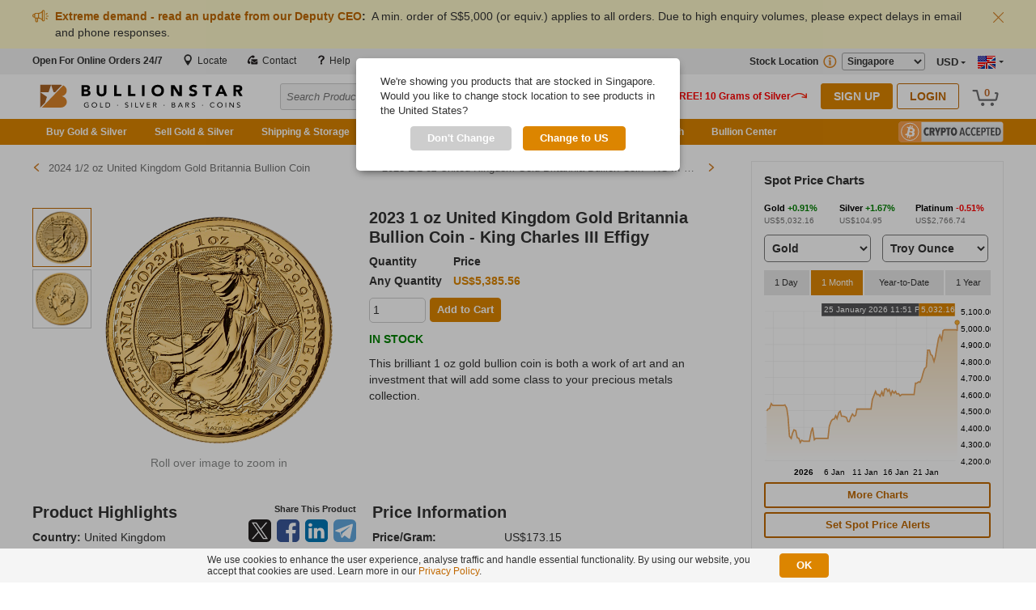

--- FILE ---
content_type: text/html; charset=UTF-8
request_url: https://www.bullionstar.com/buy/product/gold-coin-united-kingdom-britannia-1oz-king-charles-2023
body_size: 22807
content:
<!DOCTYPE html>
<html lang="en">

<head>
  <meta charset="utf-8">
  <title>Buy 2023 1 oz UK Gold Britannia Coin - King Charles III</title>
  <meta name="description" content="This brilliant 1 oz gold bullion coin is both a work of art and an investment.">
  <meta name="viewport" content="width=device-width, initial-scale=1, minimal-ui">
  <meta name="apple-mobile-web-app-capable" content="yes">

            <meta name="robots" content="index,follow" />
        <meta name="format-detection" content="telephone=no" />
  <meta name="google-site-verification" content="iplCzgwyUc3X08lr3R--pxQOHxoZiTSEHwzZilIsx90" />
  <meta name="msvalidate.01" content="1EA3702013F03D842C243F599F5CAC30" />
  <meta name="country" content="sg" />  <meta name="geo.region" content="SG" />  <meta name="geo.placename" content="SG" />  <meta name="geo.position" content="1.278836;103.848798" />  <meta name="ICBM" content="1.278836, 103.848798" />  <meta property="og:site_name" content="BullionStar Singapore" />
  <meta name="theme-color" content="#dc8500" />
  <script type="application/ld+json">
    {
      "@context": "https://schema.org",
      "@type": "Organization",
      "name": "Buy Gold & Silver Bullion Bars & Coins",
      "description": "Purchase, sell, and store precious metals with BullionStar — Singapore & Southeast Asia's premier bullion dealer.",
      "url": "https://www.bullionstar.com",
      "logo": "https://static.bullionstar.com/img/logo.svg",
      "sameAs": [
            "https://twitter.com/BullionStar",
            "https://t.me/BullionStar",
            "https://www.instagram.com/bullionstar/",
            "https://www.facebook.com/bullionstar",
            "https://www.youtube.com/@bullionstar"
        ]
    }
  </script>
  <script type="application/ld+json">
 [
    {
        "@context":"https://schema.org/",
        "@type":"CreativeWorkSeries",
        "name":"BullionStar",
        "aggregateRating":{"@type":"AggregateRating",
        "ratingValue":"4.9","bestRating":"5","ratingCount":"6605"}
    }
]
</script>  <script type="application/ld+json">
        [
            {
                "@context": "http://schema.org/",
                "@type": "Product",
                "name": "Buy 2023 1 oz UK Gold Britannia Coin - King Charles III",
                "description": "This brilliant 1 oz gold bullion coin is both a work of art and an investment.",
                "itemCondition": "https://schema.org/NewCondition",
                "image": ["https://static.bullionstar.com/files/gold-coins/uk-britannia-gold-coin/600_600_coin-gold-britannia-2023-1oz-obverse-bullionstar-b1.webp","https://static.bullionstar.com/files/gold-coins/uk-britannia-gold-coin/600_600_coin-gold-britannia-2023-1oz-reverse-bullionstar-b1.webp"],
                
                "offers": [{
                    "@type": "Offer",
                    "hasMerchantReturnPolicy": {
                        "@type": "MerchantReturnPolicy",
                        "returnPolicyCategory": "https://schema.org/MerchantReturnNotPermitted"
                    },
                    "priceValidUntil": "2026-01-25",
                    "priceCurrency": "SGD",
                    "price": "6788.76","availability": "https://schema.org/InStock"
                },{
                    "@type": "Offer",
                    "hasMerchantReturnPolicy": {
                        "@type": "MerchantReturnPolicy",
                        "returnPolicyCategory": "https://schema.org/MerchantReturnNotPermitted"
                    },
                    "priceValidUntil": "2026-01-25",
                    "priceCurrency": "USD",
                    "price": "5338.37","availability": "https://schema.org/InStock"
                },{
                    "@type": "Offer",
                    "hasMerchantReturnPolicy": {
                        "@type": "MerchantReturnPolicy",
                        "returnPolicyCategory": "https://schema.org/MerchantReturnNotPermitted"
                    },
                    "priceValidUntil": "2026-01-25",
                    "priceCurrency": "EUR",
                    "price": "4526.92","availability": "https://schema.org/InStock"
                },{
                    "@type": "Offer",
                    "hasMerchantReturnPolicy": {
                        "@type": "MerchantReturnPolicy",
                        "returnPolicyCategory": "https://schema.org/MerchantReturnNotPermitted"
                    },
                    "priceValidUntil": "2026-01-25",
                    "priceCurrency": "GBP",
                    "price": "3928.68","availability": "https://schema.org/InStock"
                },{
                    "@type": "Offer",
                    "hasMerchantReturnPolicy": {
                        "@type": "MerchantReturnPolicy",
                        "returnPolicyCategory": "https://schema.org/MerchantReturnNotPermitted"
                    },
                    "priceValidUntil": "2026-01-25",
                    "priceCurrency": "AUD",
                    "price": "7763.01","availability": "https://schema.org/InStock"
                },{
                    "@type": "Offer",
                    "hasMerchantReturnPolicy": {
                        "@type": "MerchantReturnPolicy",
                        "returnPolicyCategory": "https://schema.org/MerchantReturnNotPermitted"
                    },
                    "priceValidUntil": "2026-01-25",
                    "priceCurrency": "NZD",
                    "price": "9001.37","availability": "https://schema.org/InStock"
                },{
                    "@type": "Offer",
                    "hasMerchantReturnPolicy": {
                        "@type": "MerchantReturnPolicy",
                        "returnPolicyCategory": "https://schema.org/MerchantReturnNotPermitted"
                    },
                    "priceValidUntil": "2026-01-25",
                    "priceCurrency": "SEK",
                    "price": "48054.59","availability": "https://schema.org/InStock"
                },{
                    "@type": "Offer",
                    "hasMerchantReturnPolicy": {
                        "@type": "MerchantReturnPolicy",
                        "returnPolicyCategory": "https://schema.org/MerchantReturnNotPermitted"
                    },
                    "priceValidUntil": "2026-01-25",
                    "priceCurrency": "JPY",
                    "price": "835012.09","availability": "https://schema.org/InStock"
                }],
            "aggregateRating": {
                    "@type": "AggregateRating",
                    "ratingValue": 4.9,
                    "bestRating": 5,
                    "reviewCount": 6605 
                }

            }
        ]
        </script>  <script type="application/ld+json">
    {
      "@context": "https://schema.org",
      "@type": "WebSite",
      "name": "BullionStar Singapore",
      "url": "https://www.bullionstar.com/"
    }
  </script>
  <!-- Open Graph Meta Info start -->
      <meta property="og:url" content="https://www.bullionstar.com/buy/product/gold-coin-united-kingdom-britannia-1oz-king-charles-2023" />
        <meta property="og:type" content="product" />
      <meta property="fb:app_id" content="923751724417999" />
  <meta property="og:title" content="Buy 2023 1 oz UK Gold Britannia Coin - King Charles III" />
  <meta property="og:description" content="This brilliant 1 oz gold bullion coin is both a work of art and an investment." />
  <meta itemprop="name" content="Buy 2023 1 oz UK Gold Britannia Coin - King Charles III">
  <meta itemprop="description" content="This brilliant 1 oz gold bullion coin is both a work of art and an investment.">
      <meta property="og:image" content="https://static.bullionstar.com/files/gold-coins/uk-britannia-gold-coin/1200_1200_coin-gold-britannia-2023-1oz-obverse-bullionstar-b1.webp" />
    <meta name="twitter:image" content="https://static.bullionstar.com/files/gold-coins/uk-britannia-gold-coin/1200_1200_coin-gold-britannia-2023-1oz-obverse-bullionstar-b1.webp" />
    <meta itemprop="image" content="https://static.bullionstar.com/files/gold-coins/uk-britannia-gold-coin/1200_1200_coin-gold-britannia-2023-1oz-obverse-bullionstar-b1.webp">
  
    
    <!-- Google Tag Manager -->
  <script>(function(w,d,s,l,i){w[l]=w[l]||[];w[l].push({'gtm.start':
  new Date().getTime(),event:'gtm.js'});var f=d.getElementsByTagName(s)[0],
  j=d.createElement(s),dl=l!='dataLayer'?'&l='+l:'';j.async=true;j.src=
  'https://www.googletagmanager.com/gtm.js?id='+i+dl;f.parentNode.insertBefore(j,f);
  })(window,document,'script','dataLayer','GTM-NRQQ5D34');</script>
  <!-- End Google Tag Manager -->
  
  <link rel="dns-prefetch" href="https://services.bullionstar.com">
  <link rel="stylesheet" href="https://static.bullionstar.com/css/combined.desktop-2.css">
  <link rel="stylesheet" href="https://static.bullionstar.com/dist/css/app_desktop-26.0106.1915.css">

  
      <link rel="canonical" href="https://www.bullionstar.com/buy/product/gold-coin-united-kingdom-britannia-1oz-king-charles-2023" />
    <link rel="shortcut icon" href="/favicon.ico" />
  <link rel="apple-touch-icon" href="/favicon57.png" />
  <link rel="alternate" type="application/rss+xml" title="BullionStar" href="https://www.bullionstar.com/rss/" />
    <script>
    var cdnUrl = 'https://static.bullionstar.com';
    var servicesUrl = 'https://services.bullionstar.com';
    var servicesSGUrl = 'https://services-sg.bullionstar.com';
    var accessTokenDomain = 'bullionstar.com';
    var flagAuctionsEnabled = '1';
    var flagAuctionsVisible = '1';
    var isMobile = false;
    var blog = '';
    var post = '';
    var showBestPrice = '0';
    var locationId = '1';
    var locationShortName = 'SG';
    var locations = new Array('', 'https://www.bullionstar.com', 'https://www.bullionstar.us', 'https://www.bullionstar.co.nz');
    var ga4tag = '';
    var googletag = 'GTM-NRQQ5D34';
    var gaEcommerce = false;
    var gaRevenue = '';
    var gaOrderId = '';
    var hCaptchaSiteKey = 'f9587af8-92ce-450e-be00-5daac780fc56';
    var aff = {}; aff[1124]=1;;
  </script>
  <script src="https://static.bullionstar.com/js/jquery.min.js"></script>
  <script src="https://static.bullionstar.com/js/jquery.mousewheel.min.js"></script>
  <script src="https://static.bullionstar.com/dist/js/d/header-26.0106.1915.min.js"></script>
  <script src="https://static.bullionstar.com/dist/js/d/landcode-26.0106.1915.min.js"></script>
  <script src="https://static.bullionstar.com/dist/js/d/country-selection-26.0106.1915.min.js"></script>

  <link rel="manifest" href="/manifest.json">
  <script>
    var LOC = '[{"buyOrdersBlockedMessage":"Customer buy orders are temporarily disabled due to unstable market conditions and uncertain price discovery. We anticipate resuming order placements by 10 a.m. SGT or earlier.","buyOrdersBlockedTitle":"Temporary Order Halt","name":"Singapore","id":1,"shortName":"SG","buyOrdersBlocked":false},{"buyOrdersBlockedMessage":"Customer buy orders are temporarily disabled due to unstable market conditions and uncertain price discovery. We anticipate resuming order placements by 10 a.m. SGT or earlier.","buyOrdersBlockedTitle":"Temporary Order Halt","name":"United States","id":2,"shortName":"US","buyOrdersBlocked":false},{"buyOrdersBlockedMessage":"Customer buy orders are temporarily disabled due to unstable market conditions and uncertain price discovery. We anticipate resuming order placements by 10 a.m. SGT or earlier.","buyOrdersBlockedTitle":"Temporary Order Halt","name":"New Zealand","id":3,"shortName":"NZ","buyOrdersBlocked":false}]';
    var CLEAN_LOC = JSON.parse(LOC);
  </script>
</head>

<body class="no-scroll" bssec="BSSEC_TOKEN">
      <!-- Google Tag Manager (noscript) -->
    <noscript><iframe src="https://www.googletagmanager.com/ns.html?id=GTM-NRQQ5D34"
    height="0" width="0" style="display:none;visibility:hidden"></iframe></noscript>
    <!-- End Google Tag Manager (noscript) -->
            <span class="preload-icons-menu"></span>
    <script type="application/javascript">
      {
        var a = localStorage.getItem('announcement');
        if (a && a.length > 0) {
          var aid = localStorage.getItem('announcement-id');
          if (aid) {
            var aexp = localStorage.getItem('announcement-expire');
            var now = new Date().getTime();
            if (aexp) {
              console.log('now: ' + now + ' exp: ' + aexp);
              if (aexp > now) {
                var html = '<div class="header-announcement">' +
                  '<div class="body">' +
                  '<p><img src="' + cdnUrl + '/img/d/announcement-icon.svg" alt="Announcement" width="20" height="20"><span class="text">' + a + '</span></p>' +
                  '<img src="' + cdnUrl + '/img/d/icon-close.svg" alt="X" id="close-announcement" data-aid="' + aid + '"> ' +
                  '</div>' +
                  '</div>';
                document.write(html);
              }
            }
          }
        }
      }
    </script>

  <div data-nosnippet >
    <div class="wrap-header">
      <!-- start .wrap -->
      <header class="main-header">
        <!-- start .main-header -->
        <div class="top">
          <div class="content clearfix">
            <div class="left">
              <ul class="clearfix">
                <li>
                                      <script type="application/javascript">
                      if (getGeoCountry() == 'SG') {
                        document.write('<a href="/our-shop"><span class="-bold">Store Hours Today: </span>11 am - 7 pm</a>');
                      } else if (isNewCustomer()) {
                        document.write('<a href="/buy/"><span class="open-online -bold">Open For Online Orders 24/7</span></a>');
                      } else {
                        document.write('<a href="/contact"><span class="-bold">Customer Support: </span>Open 24 hours from Mon 7 am to Sat 7 pm</a>');
                      }
                    </script>
                                  </li>

                <script type="application/javascript">
                  if (locationId == 1) {
                    document.write('<li><a href="/our-shop"><img src="https://static.bullionstar.com/img/pin.svg" width="14" height="13.81" class="call" alt="Call"/> Locate</a></li>');
                  }
                </script>
                <li><a href="/contact"><img src="https://static.bullionstar.com/img/d/call-email.svg" width="14" height="14" class="call" alt="Call" /> Contact</a></li>
                <li><a href="/help"><img src="https://static.bullionstar.com/img/d/help.svg" width="14" height="14" alt="Help" /> Help</a></li>
              </ul>
            </div>
            <div class="right clearfix">

              <div class="we-speak pull-right">
                <span class="flag flag-eng"></span>
                <span class="triangle"></span>
                <!-- <span class="text">ENG</span> -->

                <div class="dropdown">
                  <span class="arrow"></span>
                  <p>Customer Support Languages</p>
                  <ul>
                    <li><a href="/mandarin"><span class="flag flag-cn"></span>我们能用中文沟通</a></li>
                    <li><a href="/tamil"><span class="flag flag-in"></span>நாங்கள் தமிழில் பேசுவோம்</a></li>
                    <li><a href="/malay"><span class="flag flag-my"></span>Kami boleh berbahasa Melayu</a></li>
                    <li><a href="/swedish"><span class="flag flag-se"></span>Vi erbjuder kundsupport på svenska</a></li>
                  </ul>
                </div>
              </div>
              <div class="currency-wrap pull-right">
                <span class="type">
                  <script type="application/javascript">
                    document.write(getCurrency());
                  </script>
                </span>
                <span class="triangle"></span>

                <div class="dropdown">
                  <span class="arrow"></span>

                                      <div class="radio-one-line">
                      <script type="application/javascript">
                        document.write('<input type="radio" id="header-usd" name="header-currency" value="USD" ' + (getCurrency() == 'USD' ? 'checked="checked"' : '') + '>');
                      </script>
                      <label for="header-usd">
                        <span class="bullion-radio"></span>
                        <span class="bullion-radio-title-half">US Dollar (US$)</span>
                      </label>
                    </div>
                                      <div class="radio-one-line">
                      <script type="application/javascript">
                        document.write('<input type="radio" id="header-eur" name="header-currency" value="EUR" ' + (getCurrency() == 'EUR' ? 'checked="checked"' : '') + '>');
                      </script>
                      <label for="header-eur">
                        <span class="bullion-radio"></span>
                        <span class="bullion-radio-title-half">Euro (€)</span>
                      </label>
                    </div>
                                      <div class="radio-one-line">
                      <script type="application/javascript">
                        document.write('<input type="radio" id="header-sgd" name="header-currency" value="SGD" ' + (getCurrency() == 'SGD' ? 'checked="checked"' : '') + '>');
                      </script>
                      <label for="header-sgd">
                        <span class="bullion-radio"></span>
                        <span class="bullion-radio-title-half">Singapore Dollar (S$)</span>
                      </label>
                    </div>
                                      <div class="radio-one-line">
                      <script type="application/javascript">
                        document.write('<input type="radio" id="header-jpy" name="header-currency" value="JPY" ' + (getCurrency() == 'JPY' ? 'checked="checked"' : '') + '>');
                      </script>
                      <label for="header-jpy">
                        <span class="bullion-radio"></span>
                        <span class="bullion-radio-title-half">Japanese Yen (¥)</span>
                      </label>
                    </div>
                                      <div class="radio-one-line">
                      <script type="application/javascript">
                        document.write('<input type="radio" id="header-gbp" name="header-currency" value="GBP" ' + (getCurrency() == 'GBP' ? 'checked="checked"' : '') + '>');
                      </script>
                      <label for="header-gbp">
                        <span class="bullion-radio"></span>
                        <span class="bullion-radio-title-half">British Pound (£)</span>
                      </label>
                    </div>
                                      <div class="radio-one-line">
                      <script type="application/javascript">
                        document.write('<input type="radio" id="header-aud" name="header-currency" value="AUD" ' + (getCurrency() == 'AUD' ? 'checked="checked"' : '') + '>');
                      </script>
                      <label for="header-aud">
                        <span class="bullion-radio"></span>
                        <span class="bullion-radio-title-half">Australian Dollar (AU$)</span>
                      </label>
                    </div>
                                      <div class="radio-one-line">
                      <script type="application/javascript">
                        document.write('<input type="radio" id="header-sek" name="header-currency" value="SEK" ' + (getCurrency() == 'SEK' ? 'checked="checked"' : '') + '>');
                      </script>
                      <label for="header-sek">
                        <span class="bullion-radio"></span>
                        <span class="bullion-radio-title-half">Swedish Krona (kr)</span>
                      </label>
                    </div>
                                      <div class="radio-one-line">
                      <script type="application/javascript">
                        document.write('<input type="radio" id="header-nzd" name="header-currency" value="NZD" ' + (getCurrency() == 'NZD' ? 'checked="checked"' : '') + '>');
                      </script>
                      <label for="header-nzd">
                        <span class="bullion-radio"></span>
                        <span class="bullion-radio-title-half">New Zealand Dollar (NZ$)</span>
                      </label>
                    </div>
                                      <div class="radio-one-line">
                      <script type="application/javascript">
                        document.write('<input type="radio" id="header-btc" name="header-currency" value="BTC" ' + (getCurrency() == 'BTC' ? 'checked="checked"' : '') + '>');
                      </script>
                      <label for="header-btc">
                        <span class="bullion-radio"></span>
                        <span class="bullion-radio-title-half">Bitcoin (BTC)</span>
                      </label>
                    </div>
                                      <div class="radio-one-line">
                      <script type="application/javascript">
                        document.write('<input type="radio" id="header-bch" name="header-currency" value="BCH" ' + (getCurrency() == 'BCH' ? 'checked="checked"' : '') + '>');
                      </script>
                      <label for="header-bch">
                        <span class="bullion-radio"></span>
                        <span class="bullion-radio-title-half">Bitcoin Cash (BCH)</span>
                      </label>
                    </div>
                                      <div class="radio-one-line">
                      <script type="application/javascript">
                        document.write('<input type="radio" id="header-eth" name="header-currency" value="ETH" ' + (getCurrency() == 'ETH' ? 'checked="checked"' : '') + '>');
                      </script>
                      <label for="header-eth">
                        <span class="bullion-radio"></span>
                        <span class="bullion-radio-title-half">Ethereum (ETH)</span>
                      </label>
                    </div>
                                      <div class="radio-one-line">
                      <script type="application/javascript">
                        document.write('<input type="radio" id="header-ltc" name="header-currency" value="LTC" ' + (getCurrency() == 'LTC' ? 'checked="checked"' : '') + '>');
                      </script>
                      <label for="header-ltc">
                        <span class="bullion-radio"></span>
                        <span class="bullion-radio-title-half">Litecoin (LTC)</span>
                      </label>
                    </div>
                                  </div>
              </div>
              <div class="show-products-in pull-right">
                                  <label for="">Stock Location<div class="bs-tooltip-2">
                      <img src="https://static.bullionstar.com/img/d/info-v2.svg" alt="" width="19" height="18" />
                      <div class="body">
                        <span class="arrow"></span>
                        <p>Buy, ship and store bullion with BullionStar in/from different countries. Select stock location for your desired country in the dropdown to view our inventory available in that country. Click on the links for more information:<br /><br /><a href="/vault-storage-singapore/">Buy for Vault Storage in Singapore</a><br />
                          <a href="/vault-storage-united-states">Buy for Vault Storage in the United States</a><br />
                          <a href="/vault-storage-new-zealand">Buy for Vault Storage in New Zealand</a><br />
                          <a href="https://www.bullionstar.com/shipping/">Domestic and International Shipping from Singapore</a><br />
                          <a href="https://www.bullionstar.us/shipping/">Shipping within the United States</a><br />
                          <a href="https://www.bullionstar.co.nz/shipping/">Shipping within New Zealand</a>
                        </p>
                      </div>
                    </div>
                    <select id="header-location">
                      <option value="1" selected data-country="SG">Singapore</option><option value="2"  data-country="US">United States</option><option value="3"  data-country="NZ">New Zealand</option>                    </select>
                  </label>
                                </div>
            </div>
          </div>
        </div>
        <div class="middle clearfix">
                      <a href="/" class="logo pull-left">
              <img src="https://static.bullionstar.com/img/d/top-logo.svg" alt="BullionStar Singapore, Gold & Silver Singapore" width="270" height="53" />
            </a>
                    <div id="back-to-mobile-wrap" class="float-top">

          </div>
          <div class="pull-left main-search">
            <div class="search">
              <input id="txt-header-search" type="text" placeholder="Search Product, Metal, Mint, Year, Country etc." value="" data-silent="" autocomplete="off" enterkeyhint="search">
              <img src="https://static.bullionstar.com/img/d/icon-close.svg" width="13" height="13" alt="X" id="search-clear" class="hide">
              <button id="btn-search-page" type="button">
                <img src="https://static.bullionstar.com/img/d/magnifier-white.svg" width="13" height="13" alt="magnifier" />
              </button>
              <div id="search-suggestion-nav" class="hide"></div>
            </div>
          </div>
          <div class="right pull-right">
            <script type="application/javascript">
              var hide = '';
              if (window.location.hash.indexOf('jwt=') != -1) {
                hide = ' hide';
              }
              var s = '<div id="login-form-wrap" class="login form-wrap clearfix pull-left' + hide +'">' +
                      '<p class="text"><img src="https://static.bullionstar.com/img/d/free-silver.svg" width="180" height="20" alt="Free Silver" /></p>' +
                      '<a class="btn-common pull-left" href="/createaccount">Sign Up</a>' +
                      '<button class="btn-common pull-left white" id="btn-login">Login</button>' +
                      '</div>';
              document.write(s);
            </script>
            <div id="account-info" class="account-info clearfix pull-left">
              <div class="balance pull-left">
                <a href="/myaccount/dashboard">
                  <span class="title">Total Assets</span>
                  <span id="total-account-balance" class="cash-amount"></span>
                </a>
              </div>
              <div class="pull-left hello">
                <img src="https://static.bullionstar.com/img/d/account-v2.svg" alt="" width="20" height="20" class="img">
                <p><span id="hello-name" class="name"></span></p>
                <b>Your Account</b>
                <span class="triangle"></span>

                <div class="dropdown">
                  <span class="arrow"></span>
                  <ul class="selection">
                    <li><a href="/myaccount/dashboard"><span class="icon-parent"><span class="icon-cash-bullion-balance"></span></span>Cash &amp; Bullion Dashboard</a></li>
                    <li><a href="/myaccount/addfunds"><span class="icon-parent"><span class="icon-add-funds"></span></span>Add Funds</a></li>
                    <li><a href="/myaccount/withdrawfunds"><span class="icon-parent"><span class="icon-withdraw-funds"></span></span>Withdraw Funds</a></li>
                    <li><a href="/vault/sell"><span class="icon-parent"><span class="icon-sell-stored-bullion"></span></span>Sell Stored Bullion</a></li>
                    <li><a href="/vault/withdraw"><span class="icon-parent"><span class="icon-withdraw-bullion"></span></span>Withdraw Bullion</a></li>
                    <li><a href="/vault/withdrawbsp"><span class="icon-parent"><span class="icon-withdraw-bsp"></span></span>Withdraw BSP</a></li>
                    <li><a href="/myaccount/vault-certificate" class=""><span class="icon-parent"><span class="icon-vault-certificate"></span></span>Vault Certificate</a></li>
                    <li><a href="/myaccount/photos"><span class="icon-parent"><span class="icon-photo-bullion"></span></span>Photos of Your Stored Bullion</a></li>
                    <li><a href="/vault/bsp"><span class="icon-parent"><span class="icon-bullion-savings-program"></span></span>Bullion Savings Program</a></li>
                    <li><a href="/myaccount/audit"><span class="icon-parent"><span class="icon-live-audit-report"></span></span>Live Audit Report</a></li>
                    <li><a href="/vault/auditprotocols"><span class="icon-parent"><span class="icon-audit-protocols"></span></span>Audit Protocols</a></li>
                    <li><a href="/myaccount/insurance-certificate" class=""><span class="icon-parent"><span class="icon-insurance-certificate"></span></span>Insurance Certificate</a></li>
                    <li><a href="/myaccount/storagecharges"><span class="icon-parent"><span class="icon-storage-charges"></span></span>Storage Charges</a></li>
                                        <li><a href="/myaccount/auctions"><span class="icon-parent"><span class="icon-auction"></span></span>My Auctions</a></li>
                                        <li><a href="/myaccount/transactions"><span class="icon-parent"><span class="icon-transactions"></span></span>Transactions</a></li>
                    <li><a href="/myaccount/details"><span class="icon-parent"><span class="icon-account-details"></span></span>Account Details</a></li>
                    <li><a href="/myaccount/affiliate" class="menu-affiliate"><span class="icon-parent"><span class="icon-affiliate-program"></span></span>Affiliate Program</a></li>
                    <li><a href="/myaccount/api-keys" class="menu-api-keys"><span class="icon-parent"><span class="icon-account-api"></span></span>API Keys</a></li>
                  </ul>
                  <p class="logout-wrap"><a href="javascript:void(0);" class="logout"><span class="icon-logout"></span>Logout</a></p>
                </div>
              </div>
            </div>

            <div class="cart pull-right">
              <span id="shopping-cart-count"></span>
              <img src="https://static.bullionstar.com/img/d/top-cart.svg" alt="Cart" width="35" height="20">

              <div class="cart-dropdown">
                <span class="arrow"></span>
                <div id="cart-list-wrap">&nbsp;</div>
              </div>
            </div>
                        <p id="extra-link-wrap" class="extra-link-wrap hide"><a href="javascript:void(0);" class="extra-link"></a></p>
                      </div>
          <script type="application/javascript">
            {
              var e = document.getElementById('login-form-wrap');
              if (e) {
                var ai = document.getElementById('account-info');
                var hello = document.getElementById('hello-name');
                var isLogin = false;
                var loggedInName = localStorage.getItem('logged-in-name');
                if (isLogin && loggedInName && loggedInName.length > 0) {
                  e.classList.add('hide');
                  hello.innerHTML = 'Hello ' + loggedInName;;
                } else if (ai) {
                  ai.classList.add('hide');
                }
              }

              var loggedExtraLink = localStorage.getItem('logged-in-extra-link');
              if (isLogin && loggedExtraLink && loggedExtraLink.length > 0) {
                e = document.getElementById('extra-link-wrap');
                if (e) {
                  e.classList.remove('hide');
                  var a = loggedExtraLink.split('|');
                  var title = a[0];
                  var url = a[1];
                  e.innerHTML = '<a href="' + url + '" class="extra-link"><img src="https://static.bullionstar.com/img/d/admin.svg" width="15" height="15" alt="Admin"> ' + title + '</a>';
                }
              }

              var shoppingCartCount = localStorage.getItem('shopping-cart-count');

              var b = document.getElementById('total-account-balance');
              if (b) {
                var loggedInTotalBalance = localStorage.getItem('logged-in-total-balance');
                if (isLogin && loggedInTotalBalance) {
                  var s = '';
                  var t = loggedInTotalBalance.split('|');

                  for (var i = 0; i < t.length; i++) {
                    var c = t[i].split('#');
                    if (c.length == 2) {
                      s += '<span class="' + c[0] + (c[0] == getCurrency() ? '' : ' hide') + '">' + c[1] + '</span>';
                    }
                  }

                  b.innerHTML = s;
                }
              }

              var cartString = localStorage.getItem('cart' + locationId);
              if (cartString) {
                document.getElementById('shopping-cart-count').innerHTML = getShoppingCartCountFromCartString(cartString);
              } else {
                document.getElementById('shopping-cart-count').innerHTML = '0';
              }
            }

            function getShoppingCartCountFromCartString(cartString) {
              return Math.ceil(cartString.split(",").length / 2);
            }
          </script>
        </div>
        <div id="search-suggestion-popup-wrapper" class="hide">
          <div class="search-suggestion-bg"></div>
          <div id="search-suggestion-popup" class="search-suggestion-popup"></div>
        </div>
        <div class="bottom">
          <div class="nav">
            <ul class="links clearfix">

              <li class="main-menu">
                <a href="javascript:void(0);">Buy Gold & Silver</a>
                <div class="menu clearfix">
                  <!-- <span class="arrow"></span> -->

                  <ul class="menu-first pull-left">
                                          <li class="nav-banner">
                        <a href="/auctions/" class="product-launch">
                          <img src="https://static.bullionstar.com/img/m/nav-auction-mobile-v2.webp" srcset="https://static.bullionstar.com/img/m/nav-auction-mobile-v2.webp 1x, https://static.bullionstar.com/img/m/nav-auction-mobile-v2-x2.webp 2x" alt="Auctions Menu">
                          <img src="https://static.bullionstar.com/img/d/nav-auction-text-v4.svg" alt="Auctions" class="nav-banner-text">
                        </a>
                      </li>
                                        <li><a href="/buy/bullion-savings-program"><span class="icon icon-bullion-savings"></span><span class="text">Bullion Savings Program (BSP)</span></a><li><a href="/buy/gold"><span class="icon icon-gold"></span><span class="text">Gold</span><span class="arrow"></span></a><ul class="dropdown"><li><a href="/buy/gold-bars"><span class="icon icon-gold-bars"></span><span class="text">Gold Bars</span></a></li><li><a href="/buy/gold-coins"><span class="icon icon-gold-coins"></span><span class="text">Gold Coins</span></a></li><li><a href="/buy/numismatics-collectibles-gold-coins"><span class="icon icon-gold-numismatics"></span><span class="text">Gold Numismatics</span></a></li><li><a href="/buy/gold-jewellery"><span class="icon icon-gold-jewellery"></span><span class="text">Gold Bullion Jewellery</span></a></li><li><a href="/buy/jewellery"><span class="icon icon-jewellery"></span><span class="text">Gold Jewellery</span></a></li></ul><li><a href="/buy/silver"><span class="icon icon-silver"></span><span class="text">Silver</span><span class="arrow"></span></a><ul class="dropdown"><li><a href="/buy/silver-bars"><span class="icon icon-silver-bars"></span><span class="text">Silver Bars</span></a></li><li><a href="/buy/silver-coins-rounds-wafers"><span class="icon icon-silver-coins"></span><span class="text">Silver Coins, Rounds & Wafers</span></a></li><li><a href="/buy/numismatics-collectibles-silver-coins"><span class="icon icon-silver-numismatics"></span><span class="text">Silver Numismatics</span></a></li></ul><li><a href="/buy/platinum"><span class="icon icon-platinum"></span><span class="text">Platinum</span><span class="arrow"></span></a><ul class="dropdown"><li><a href="/buy/platinum-bars"><span class="icon icon-platinum-bar"></span><span class="text">Platinum Bars</span></a></li><li><a href="/buy/platinum-coins"><span class="icon icon-platinum-coin"></span><span class="text">Platinum Coins</span></a></li></ul><li><a href="/buy/supplies"><span class="icon icon-coin-supplies"></span><span class="text">Coin Supplies</span></a>                  </ul>
                </div>
              </li>
              <li class=""><a href="/sell/">Sell Gold & Silver</a></li>
              <li class="vault-storage">
                <a href="javascript:void(0);">Shipping & Storage</a>
                <div class="menu clearfix">
                  <ul class="menu-first pull-left">
                                          <li>
                        <a href="/shipping/">
                          <span class="icon-parent">
                            <span class="icon icon-shipping-sg"></span>
                          </span>
                          Shipping
                        </a>
                      </li>
                                                              <li>
                        <a href="/vault-storage-singapore/">
                          <span class="icon-parent">
                            <span class="icon icon-vault-sg"></span>
                          </span>
                          Vault Storage Singapore
                        </a>
                      </li>
                      <li>
                        <a href="/vault-storage-united-states/">
                          <span class="icon-parent">
                            <span class="icon icon-vault-us"></span>
                          </span>
                          Vault Storage United States
                        </a>
                      </li>
                      <li>
                        <a href="/vault-storage-new-zealand/">
                          <span class="icon-parent">
                            <span class="icon icon-vault-nz"></span>
                          </span>
                          Vault Storage New Zealand
                        </a>
                      </li>
                                                                                                      <li>
                        <a href="/safe-deposit-boxes">
                          <span class="icon-parent">
                            <span class="icon icon-sdb"></span>
                          </span>
                          Safe Deposit Boxes Singapore
                        </a>
                      </li>
                                      </ul>
                </div>
              </li>
                            <li>
                            </li>
            <li class=""><a href="/sell-gold">Sell Gold Jewellery</a></li>            <li class="charts-data">
              <a href="/charts/">Charts & Data</a>
              <div class="menu clearfix">
                <ul class="menu-first pull-left">
                  <li>
                    <a href="/charts/">
                      <span class="icon-parent">
                        <span class="icon icon-charts-data"></span>
                      </span>
                      Charts
                    </a>
                  </li>
                  <li>
                    <a href="/charts/gold-price-today">
                      <span class="icon-parent">
                        <span class="icon icon-gold-price-data"></span>
                      </span>
                      Gold Price Data
                    </a>
                  </li>
                  <li>
                    <a href="/charts/silver-price-today">
                      <span class="icon-parent">
                        <span class="icon icon-silver-price-data"></span>
                      </span>
                      Silver Price Data
                    </a>
                  </li>
                  <li>
                    <a href="/setalerts">
                      <span class="icon-parent">
                        <span class="icon icon-market-alerts"></span>
                      </span>
                      Market Alerts
                    </a>
                  </li>
                </ul>
              </div>
            </li>
            <li class="research-menu">
              <a href="javascript:void(0);">BullionStar Research</a>
              <div class="menu">
                <ul class="menu-first pull-left">
                  <li><a href="/video"><span class="icon-parent"><span class="icon icon-video"></span></span>BullionStar Videos</a><li><a href="/blogs/"><span class="icon-parent"><span class="icon icon-blogs"></span></span>BullionStar Blogs</a><li><a href="/blogs/gold-silver-101/"><span class="icon-parent"><span class="icon icon-101"></span></span>Gold & Silver 101</a><li><a href="/gold-university/"><span class="icon-parent"><span class="icon icon-gold-university"></span></span>BullionStar Gold University<span class="arrow"></span></a><ul class="dropdown"><li><a href="javascript:void(0)" class="toggle" data-target="3-1"><span class="icon-parent"><span class="icon icon-gold-market-mechanics"></span></span>Gold Market Mechanics<span class="arrow"></span></a><div class="menu-third-level"><ul><li><a href="/gold-university/bullion-banking-mechanics"><span class="icon "></span>Bullion Banking Mechanics</a></li><li><a href="/gold-university/etf-gold-mechanics"><span class="icon "></span>Gold ETF Mechanics</a></li></ul></li><li><a href="javascript:void(0)" class="toggle" data-target="3-2"><span class="icon-parent"><span class="icon icon-gold-industry-associations"></span></span>Gold Industry Associations<span class="arrow"></span></a><div class="menu-third-level"><ul><li><a href="/gold-university/london-bullion-market-association"><span class="icon "></span>London Bullion Market Association</a></li><li><a href="/gold-university/world-gold-council"><span class="icon "></span>World Gold Council</a></li></ul></li><li><a href="javascript:void(0)" class="toggle" data-target="3-3"><span class="icon-parent"><span class="icon icon-central-bank-gold"></span></span>Central Bank Gold Policies<span class="arrow"></span></a><div class="menu-third-level"><ul><li><a href="/gold-university/central-bank-gold-policies-us-treasury"><span class="icon "></span>US Treasury</a></li><li><a href="/gold-university/central-bank-gold-policies-deutsche-bundesbank"><span class="icon "></span>Deutsche Bundesbank</a></li><li><a href="/gold-university/central-bank-gold-policies-banque-de-france"><span class="icon "></span>Banque de France</a></li><li><a href="/gold-university/central-bank-gold-policies-banca-ditalia"><span class="icon "></span>Banca d'Italia</a></li><li><a href="/gold-university/central-bank-gold-policies-de-nederlandsche-bank-dnb"><span class="icon "></span>De Nederlandsche Bank</a></li><li><a href="/gold-university/central-bank-gold-policies-bank-russia"><span class="icon "></span>Bank of Russia</a></li><li><a href="/gold-university/central-bank-gold-policies-swiss-national-bank"><span class="icon "></span>Swiss National Bank</a></li><li><a href="/gold-university/central-bank-gold-policies-oesterreichische-nationalbank-oenb"><span class="icon "></span>Oesterreichische Nationalbank</a></li><li><a href="/gold-university/central-bank-gold-policies-peoples-bank-china"><span class="icon "></span>People's Bank of China</a></li></ul></li><li><a href="javascript:void(0)" class="toggle" data-target="3-4"><span class="icon-parent"><span class="icon icon-gold-market-place"></span></span>Gold Market Places<span class="arrow"></span></a><div class="menu-third-level"><ul><li><a href="/gold-university/london-gold-market-trading"><span class="icon "></span>London</a></li><li><a href="/gold-university/new-york-us-gold-market"><span class="icon "></span>USA</a></li><li><a href="/gold-university/chinese-gold-market"><span class="icon "></span>China</a></li><li><a href="/gold-university/indian-gold-market"><span class="icon "></span>India</a></li><li><a href="/gold-university/swiss-gold-market"><span class="icon "></span>Switzerland</a></li><li><a href="/gold-university/singapore-gold-market"><span class="icon "></span>Singapore</a></li><li><a href="/gold-university/hong-kong-gold-market"><span class="icon "></span>Hong Kong</a></li><li><a href="/gold-university/japanese-gold-market"><span class="icon "></span>Japan</a></li><li><a href="/gold-university/turkish-gold-market"><span class="icon "></span>Turkey</a></li><li><a href="/gold-university/dubai-gold-market"><span class="icon "></span>Dubai</a></li><li><a href="/gold-university/other-middle-east"><span class="icon "></span>Other Middle East</a></li><li><a href="/gold-university/thailand-gold-market"><span class="icon "></span>Thailand</a></li><li><a href="/gold-university/malaysian-gold-market"><span class="icon "></span>Malaysia</a></li><li><a href="/gold-university/indonesian-gold-market"><span class="icon "></span>Indonesia</a></li><li><a href="/gold-university/german-gold-market"><span class="icon "></span>Germany</a></li><li><a href="/gold-university/russian-gold-market"><span class="icon "></span>Russia</a></li><li><a href="/gold-university/european-gold-markets"><span class="icon "></span>Other Europe</a></li><li><a href="/gold-university/sth-africa"><span class="icon "></span>South Africa</a></li><li><a href="/gold-university/vietnam-gold-market"><span class="icon "></span>Vietnam</a></li><li><a href="/gold-university/south-korean-gold-market-2"><span class="icon "></span>South Korea</a></li><li><a href="/gold-university/taiwan-gold-market"><span class="icon "></span>Taiwan</a></li></ul></li><li><a href="javascript:void(0)" class="toggle" data-target="3-5"><span class="icon-parent"><span class="icon icon-chinese-essentials"></span></span>Chinese Gold Essentials<span class="arrow"></span></a><div class="menu-third-level"><ul><li><a href="/gold-university/the-mechanics-of-the-shanghai-international-gold-exchange"><span class="icon "></span>SGE International</a></li><li><a href="/gold-university/chinese-cross-border-trade-rules-gold"><span class="icon "></span>Cross-Border Trade Rules</a></li><li><a href="/gold-university/chinese-central-bank-gold-buying"><span class="icon "></span>PBoC Gold Accumulation</a></li><li><a href="/gold-university/the-mechanics-of-the-chinese-domestic-gold-market"><span class="icon "></span>Chinese Market Mechanics</a></li><li><a href="/gold-university/value-added-tax-system-chinese-gold-market"><span class="icon "></span>VAT on Gold in China</a></li><li><a href="/gold-university/infrastructure-shanghai-gold-exchange"><span class="icon "></span>SGE Infrastructure</a></li><li><a href="/gold-university/gold-demand-within-the-chinese-gold-market"><span class="icon "></span>Chinese Gold Demand</a></li><li><a href="/gold-university/chinese-gold-mining-as-a-source-of-gold-supply"><span class="icon "></span>Gold Mining Supply</a></li></ul></li><li><a href="javascript:void(0)" class="toggle" data-target="3-6"><span class="icon-parent"><span class="icon icon-gold-vault"></span></span>Gold Vaults<span class="arrow"></span></a><div class="menu-third-level"><ul><li><a href="/gold-university/bank-england-gold-vaults"><span class="icon "></span>Bank of England</a></li><li><a href="/gold-university/jp-morgan-gold-vault-london"><span class="icon "></span>JP Morgan London</a></li><li><a href="/gold-university/hsbc-gold-vault-london"><span class="icon "></span>HSBC London</a></li><li><a href="/gold-university/g4s-london-gold-vault"><span class="icon "></span>G4S London</a></li><li><a href="/gold-university/malca-amit-london-gold-vault"><span class="icon "></span>Malca-Amit London</a></li><li><a href="/gold-university/new-york-fed-gold-vaults"><span class="icon "></span>Federal Reserve New York</a></li><li><a href="/gold-university/banque-de-france-gold-vaults"><span class="icon "></span>Banque de France</a></li><li><a href="/gold-university/banca-ditalia-gold-vault-rome"><span class="icon "></span>Banca d'Italia</a></li></ul></li><li><a href="javascript:void(0)" class="toggle" data-target="3-7"><span class="icon-parent"><span class="icon icon-mints-refineries"></span></span>Mints & Refineries<span class="arrow"></span></a><div class="menu-third-level"><ul><li><a href="/gold-university/united-states-mint"><span class="icon "></span>United States Mint</a></li><li><a href="/gold-university/royal-canadian-mint"><span class="icon "></span>Royal Canadian Mint</a></li><li><a href="/gold-university/perth-mint"><span class="icon "></span>Perth Mint</a></li><li><a href="/gold-university/austrian-mint"><span class="icon "></span>Austrian Mint</a></li><li><a href="/gold-university/the-royal-mint"><span class="icon "></span>Royal Mint</a></li><li><a href="/gold-university/heraeus-refinery"><span class="icon "></span>Heraeus Refinery</a></li><li><a href="/gold-university/pamp-refinery"><span class="icon "></span>PAMP Refinery</a></li><li><a href="/gold-university/valcambi-refinery"><span class="icon "></span>Valcambi Refinery</a></li><li><a href="/gold-university/metalor-refinery"><span class="icon "></span>Metalor Refinery</a></li><li><a href="/gold-university/argor-heraeus-refinery"><span class="icon "></span>Argor-Heraeus Refinery</a></li><li><a href="/gold-university/tanaka-refinery"><span class="icon "></span>Tanaka Refinery</a></li><li><a href="/gold-university/rand-refinery"><span class="icon "></span>Rand Refinery</a></li></ul></li></ul><li><a href="/why-buy-gold"><span class="icon-parent"><span class="icon icon-why-gold"></span></span>Why Buy Gold</a><li><a href="/why-invest-in-silver"><span class="icon-parent"><span class="icon icon-why-silver"></span></span>Why Invest in Silver</a><li><a href="/games/qe-defender/"><span class="icon-parent"><span class="icon icon-qe-defender"></span></span>QE Defender Game</a>                </ul>
              </div>
            </li>
                          <li class="hide"><a href="/our-shop">Bullion Center</a></li>
              <li class="bullion-center">
                <a href="javascript:void(0);">Bullion Center</a>
                <div class="menu clearfix">
                  <ul class="menu-first pull-left">
                    <li>
                      <a href="/our-shop">
                        <span class="icon-parent">
                          <span class="icon icon-shop-small"></span>
                        </span>
                        Bullion Center Singapore
                      </a>
                    </li>
                    <li>
                      <a href="/virtual/">
                        <span class="icon-parent">
                          <span class="icon icon-360"></span>
                        </span>
                        Virtual Tour Bullion Center
                      </a>
                    </li>
                    <li>
                      <a href="/400-oz-gold-bar">
                        <span class="icon-parent">
                          <span class="icon icon-400-oz"></span>
                        </span>
                        400 oz Gold Bar Exhibit
                      </a>
                    </li>
                    <li>
                      <a href="/queue-status/">
                        <span class="icon-parent">
                          <span class="icon icon-queue-status"></span>
                        </span>
                        Shop Queue Status
                      </a>
                    </li>
                  </ul>
                </div>
              </li>
                        </ul>
            <a href="/bitcoin" class="crypto-banner"><img src="https://static.bullionstar.com/img/d/crypto-accepted.svg" width="130" height="26" alt="BullionStar Accepts Crypto Currencies"></a>
          </div>
        </div>
      </header> <!-- end .main-header -->
    </div>
    <main class="wrap-body">
      
      
      
            <div class="wrapper clearfix ">
        <!-- start .wrapper -->
  
<section class="product-detail-wrap main-page" data-product-id="4797" data-locations="1,2,3"> <!-- start product-detail-wrap -->
  <div class="paging clearfix">
          <a href="/buy/product/gold-coin-uk-britannia-half-oz-2024" class="pull-left clearfix prev-link" title="2024 1/2 oz United Kingdom Gold Britannia Bullion Coin">
        <span class="text pull-left"><span class="prev"></span><span class="prev-text">2024 1/2 oz United Kingdom Gold Britannia Bullion Coin</span></span>
      </a>
              <a href="/buy/product/gold-coin-united-kingdom-britannia-half-oz-king-charles-2023" class="pull-right clearfix next-link" title="2023 1/2 oz United Kingdom Gold Britannia Bullion Coin - KC III Effigy">
        <span class="next pull-right"></span>
        <span class="text pull-right next-text">2023 1/2 oz United Kingdom Gold Britannia Bullion Coin - KC III Effigy</span>
      </a>
      </div>
  
  <div class="product-details"> <!-- start product-details -->
          <div class="items">
  
  <div class="product-default-wrap product-price-update" data-product-id="4797" status="IN_STOCK">

    <div class="top clearfix">
      <h1 class="narrow-window">2023 1 oz United Kingdom Gold Britannia Bullion Coin - King Charles III Effigy</h1>
      <div class="photo clearfix">
                              <ul class="clearfix pull-left">
                                                <li class="images-loaded">
                    <img src="https://static.bullionstar.com/files/gold-coins/uk-britannia-gold-coin/73_73_coin-gold-britannia-2023-1oz-obverse-bullionstar-b1.webp" srcset="https://static.bullionstar.com/files/gold-coins/uk-britannia-gold-coin/73_73_coin-gold-britannia-2023-1oz-obverse-bullionstar-b1.webp 1x, https://static.bullionstar.com/files/gold-coins/uk-britannia-gold-coin/146_146_coin-gold-britannia-2023-1oz-obverse-bullionstar-b1.webp 2x" alt="2023 1 oz United Kingdom Gold Britannia Bullion Coin - King Charles III Effigy thumbnail" title="2023 1 oz United Kingdom Gold Britannia Bullion Coin - King Charles III Effigy" class="photo-thumb active zoom" data-src-x2="https://static.bullionstar.com/files/gold-coins/uk-britannia-gold-coin/600_600_coin-gold-britannia-2023-1oz-obverse-bullionstar-b1.webp" data-zoom-image="https://static.bullionstar.com/files/gold-coins/uk-britannia-gold-coin/1200_1200_coin-gold-britannia-2023-1oz-obverse-bullionstar-b1.webp" width="73" height="73" />

                                          <!-- Preload image hack -->
                      <link rel="preload" as="image" href="https://static.bullionstar.com/files/gold-coins/uk-britannia-gold-coin/600_600_coin-gold-britannia-2023-1oz-obverse-bullionstar-b1.webp" />
                                                              <!-- Preload zoom image -->
                      <link rel="preload" as="image" href="https://static.bullionstar.com/files/gold-coins/uk-britannia-gold-coin/1200_1200_coin-gold-britannia-2023-1oz-obverse-bullionstar-b1.webp" />
                    
                  </li>
                                                                <li >
                    <img src="https://static.bullionstar.com/files/gold-coins/uk-britannia-gold-coin/73_73_coin-gold-britannia-2023-1oz-reverse-bullionstar-b1.webp" srcset="https://static.bullionstar.com/files/gold-coins/uk-britannia-gold-coin/73_73_coin-gold-britannia-2023-1oz-reverse-bullionstar-b1.webp 1x, https://static.bullionstar.com/files/gold-coins/uk-britannia-gold-coin/146_146_coin-gold-britannia-2023-1oz-reverse-bullionstar-b1.webp 2x" alt="2023 1 oz United Kingdom Gold Britannia Bullion Coin - King Charles III Effigy thumbnail" title="2023 1 oz United Kingdom Gold Britannia Bullion Coin - King Charles III Effigy" class="photo-thumb zoom" data-src-x2="https://static.bullionstar.com/files/gold-coins/uk-britannia-gold-coin/600_600_coin-gold-britannia-2023-1oz-reverse-bullionstar-b1.webp" data-zoom-image="https://static.bullionstar.com/files/gold-coins/uk-britannia-gold-coin/1200_1200_coin-gold-britannia-2023-1oz-reverse-bullionstar-b1.webp" width="73" height="73" />

                                        
                  </li>
                                          </ul>
          
          <div class="main-image-wrap pull-left">
            <figure id="zoom">
              <img src="https://static.bullionstar.com/files/gold-coins/uk-britannia-gold-coin/300_300_coin-gold-britannia-2023-1oz-obverse-bullionstar-b1.webp" srcset="https://static.bullionstar.com/files/gold-coins/uk-britannia-gold-coin/300_300_coin-gold-britannia-2023-1oz-obverse-bullionstar-b1.webp 1x, https://static.bullionstar.com/files/gold-coins/uk-britannia-gold-coin/600_600_coin-gold-britannia-2023-1oz-obverse-bullionstar-b1.webp 2x" alt="2023 1 oz United Kingdom Gold Britannia Bullion Coin - King Charles III Effigy" title="2023 1 oz United Kingdom Gold Britannia Bullion Coin - King Charles III Effigy" id="photo-target"  data-zoom-image="https://static.bullionstar.com/files/gold-coins/uk-britannia-gold-coin/1200_1200_coin-gold-britannia-2023-1oz-obverse-bullionstar-b1.webp" class="zoom" width="300" height="300" />
              <div class="loader hide">
                <div class="bullion-loader"></div>
              </div>
            </figure>

                          <p class="rollover">Roll over image to zoom in</p>
                      </div>
              </div>
      <div class="prices hide">
        <h1 class="wide-window">2023 1 oz United Kingdom Gold Britannia Bullion Coin - King Charles III Effigy</h1>
        <div class="promo">
          <header class="promo-heading clearfix">
            <!-- start header -->
            <div class="text">
              <p class="name lto"><img src="https://static.bullionstar.com/img/d/clock.svg" alt="Clock" width="40" />Limited Time Offer</p>
              <p class="time promoTime " data-time-left="" data-product-id="4797">&nbsp;</p>
            </div>
          </header> <!-- end header -->
          <p class="price-old lto">
            Regular Price
            <span></span>
          </p>

          <p class="price-new lto">
            <span>&nbsp;</span>
          </p>

          <div class="save lto">
                      </div>
        </div>

        <div class="default ">
          <table class="info">
            <colgroup>
              <col width="45%" />
              <col width="55%" />
            </colgroup>
            <thead>
              <tr>
                <th>Quantity</th>
                <th>Price</th>
              </tr>
            </thead>
            <tbody>
                              <tr>
                  <td class="volume -bold">&nbsp;</td>
                  <td class="price -bold font-red-amazon">&nbsp;</td>
                </tr>
                          </tbody>
          </table>
        </div>

                  <div class="order-field clearfix">
            <div class="controls">
              <input type="number" value="1" autocomplete="false" class="quantity txt-number" maxlength="8" pattern="[0-9]*">
              <div class="btn-common-radius btn-add-to-cart" id="btn-add-to-cart" data-id="4797">Add to Cart</div>
            </div>
          </div>
                <!--  -->

        <div class="extra">
          <table class="sales-table">
            <tbody>
              <tr>
                <td class="sales-table-img details"><img src="https://static.bullionstar.com/img/time.svg" alt="Time" width="15" height="15"></td>
                <td class="sales-table-text"></td>
              </tr>
            </tbody>
          </table>
        </div>

        <div class="extra-lto">
          <table class="sales-table" style="margin: 0 auto;">
            <tbody>
              <tr>
                <td class="sales-table-img details"><img src="https://static.bullionstar.com/img/time.svg" alt="Time" width="15" height="15"></td>
                <td class="sales-table-text"></td>
              </tr>
            </tbody>
          </table>
        </div>

        <p class="status">
                      <span class="font-green">IN STOCK<span class="stock-quantity hide">:
                6 coins              </span>
            </span>
                  </p>

        
        <div class="great-price-premium hide">
          <img src="https://static.bullionstar.com/img/d/thumbs-up.svg" width="19" alt="thumbs up" /> Great Premium: <span></span>
        </div>

                  <p class="note">This brilliant 1 oz gold bullion coin is both a work of art and an investment that will add some class to your precious metals collection.</p>
              </div>
    </div>

    <div class="bottom clearfix">
      <div class="product-highlight">
        <!-- start product-info -->
        <div class="heading">
          <h2 class="">Product Highlights</h2>
          <div class="share">
            <p>Share This Product</p>
            <ul class="clearfix">
              <li><a target="_blank" href="https://twitter.com/intent/tweet?&text=2023+1+oz+United+Kingdom+Gold+Britannia+Bullion+Coin+-+King+Charles+III+Effigy&url=https%3A%2F%2Fwww.bullionstar.com%2Fbuy%2Fproduct%2Fgold-coin-united-kingdom-britannia-1oz-king-charles-2023" ><img src="https://static.bullionstar.com/img/share-x1.svg" width="28" height="28" alt="X"></a></li>
              <li><a target="_blank" href="https://www.facebook.com/sharer/sharer.php?u=https%3A%2F%2Fwww.bullionstar.com%2Fbuy%2Fproduct%2Fgold-coin-united-kingdom-britannia-1oz-king-charles-2023" OnClick="window.open(this.href,'targetWindow','toolbar=no,location=0,status=no,menubar=no,scrollbars=yes,resizable=yes,width=600,height=300'); return false;" ><img src="https://static.bullionstar.com/img/share-facebook.svg" width="28" height="28" alt="Facebook"></a></li>
              <li><a target="_blank" href="https://www.linkedin.com/shareArticle?mini=true&url=https%3A%2F%2Fwww.bullionstar.com%2Fbuy%2Fproduct%2Fgold-coin-united-kingdom-britannia-1oz-king-charles-2023&title=2023+1+oz+United+Kingdom+Gold+Britannia+Bullion+Coin+-+King+Charles+III+Effigy&source=BullionStar" OnClick="window.open(this.href,'targetWindow','toolbar=no,location=0,status=no,menubar=no,scrollbars=yes,resizable=yes,width=600,height=473'); return false;" ><img src="https://static.bullionstar.com/img/share-linkedin.svg" width="28" height="28" alt="Linkedin"></a></li>
              <li><a target="_blank" href="https://telegram.me/share/url?url=https%3A%2F%2Fwww.bullionstar.com%2Fbuy%2Fproduct%2Fgold-coin-united-kingdom-britannia-1oz-king-charles-2023&text=2023+1+oz+United+Kingdom+Gold+Britannia+Bullion+Coin+-+King+Charles+III+Effigy" OnClick="window.open(this.href,'targetWindow','toolbar=no,location=0,status=no,menubar=no,scrollbars=yes,resizable=yes,width=600,height=300'); return false;" ><img src="https://static.bullionstar.com/img/d/icon-telegram.svg" width="28" height="28" alt="Telegram"></a></li>
            </ul>
          </div>
        </div>
                  <p><span class="-bold">Country:</span> United Kingdom</p>
                          <p><span class="-bold">Manufacturer:</span> The Royal Mint</p>
                                  <p><span class="-bold">Diameter:</span> 32.69 mm</p>
                          <p><span class="-bold">Thickness:</span> 1.8 mm</p>
                          <p><span class="-bold">Purity:</span> 99.99%</p>
                          <p><span class="-bold">Weight:</span> 1 troy oz (31.1 gram)</p>
                          <p><span class="-bold">Tax Status:</span> No Tax/No GST</p>
                                  <div><span class="-bold">Product Information:</span> <p>This 1 oz gold Britannia bullion coin for 2023 is minted by Britain&rsquo;s national mint, The Royal Mint.</p>

<p>Minted in 99.99% pure gold, the Gold Britannia takes its name and inspiration from &lsquo; Britannia&rsquo;, the classical female warrior figure which embodies Britain&#39;s&nbsp;strength and seafaring tradition.</p>

<p>The reverse of the 2023&nbsp;Gold Britannia features a Philip Nathan designed imagery of Britannia standing strong with shield, trident, and olive branch in hand.&nbsp;A latent image, surface animation, tincture lines, and micro text have been included into the design for added security.</p>

<p>The obverse of the gold coin portrays King Charles III, in a design by Martin Jennings. The obverse imagery also contains&nbsp;an intricate guilloche design.</p>

<p>Gold Britannia&nbsp;bullion coins have an official face value of&nbsp;&pound;100 and are non-circulating legal tender in the UK.</p>

<p>The Royal Mint is fully owned by His Majesty&acute;s Treasury, and each year the Treasury&nbsp;attests to the authenticity and quality of all bullion coins that the Mint produces.</p>
</div>
        
      </div> <!-- end product-info -->

      <div class="price-information ">
        <div class="price-info-wrap">
          <h2 class="hide">Price Information</h2>
          <table>
            <colgroup>
              <col width="65%" />
              <col width="35%" />
            </colgroup>
            <tbody>
              <tr class="hide">
                <td class="-bold">Price/Gram:</td>
                <td class="amount price-gram">
                  &nbsp;
                </td>
              </tr>
              <tr class="hide">
                <td class="-bold">Price/Troy Ounce:</td>
                <td class="amount price-tr-oz">
                  &nbsp;
                </td>
              </tr>
              <tr class="hide">
                <td class="-bold">Price Premium:</td>
                <td class="amount price-premium">
                  &nbsp;
                </td>
              </tr>
              <tr class="hide">
                <td class="-bold">Spread:</td>
                <td class="amount price-spread">
                  &nbsp;
                </td>
              </tr>
              <tr class="hide">
                <td class="-bold">Sell to BullionStar:</td>
                <td class="amount price-sell">
                                      <a href="/sell/">
                                      &nbsp;
                                        </a>
                                    </td>
              </tr>
            </tbody>
          </table>
          <p class="gst-footnote hide">*GST only applicable for Singapore Deliveries. Not applicable when exported.</p>
        </div>

                  <div class="price-chart">
            <div class="product-chart-options clearfix">
              <div class="product-chart-option pull-left small" data-period="DAY_1">1 Day</div>
              <div class="product-chart-option pull-left" data-period="MONTH_1">1 Month</div>
              <div class="product-chart-option pull-left wide" data-period="YTD">Year-to-Date</div>
              <div class="product-chart-option pull-left small" data-period="YEAR_1">1 Year</div>
            </div>
            <div class="loader">
              <div class="bullion-loader"></div>
            </div>
            <div id="main-chart"></div>
            <p class="chart-footnote">The chart illustrates the historical purchasing price for one item of this product</p>
          </div>
        
      </div>
    </div>

    <div class="contact">
      <h2 class="contact-us">Contact Us Regarding This Product</h2>
      <div class="announcement">
        <div class="announcement-content">
          <p>
            <img
              src="/img/d/announcement-icon.svg"
              alt="Announcement"
              width="20"
              height="20"
            />
            <span class="text"><strong>High Call Volume</strong> - Due to unprecedented demand, we are
              currently experiencing very high call volumes. For customers that require
              support, we strongly recommend to contact us via email on
              <a href="javascript:void(0);" id="btn-email-us">support@bullionstar.com</a>.
            </span>
          </p>
        </div>
      </div>
      <div class="btn-contact-us-wrap-buttons">
  <div class="btn-contact-call">
    <span class="text">Call Us</span>
    <div class="number">
              <div class="phone-numbers phone-numbers-sg hide">
          <img class="numbers-img" alt="sg phone" src="https://static.bullionstar.com/img/icon_sg.svg" />
          <div class="number-cell">
            <a class="number-text" href="tel:+6562844653">+65 6284 4653<br /></a>
            <a class="number-sg number-text" href="tel:+6531297857">+65 3129 7857<br /></a>
            <span class="number-note number-note-sg">Singapore</span>
          </div>
        </div>
        <div class="phone-numbers phone-numbers-us hide">
          <img class="numbers-img" alt="us phone" src="https://static.bullionstar.com/img/icon_us.svg" />
          <div class="number-cell">
            <a class="number-text" href="tel:+18777403777">877.740.3777<br /><span class="number-note">US (toll free)</span></a>
          </div>
        </div>
        <div class="phone-numbers phone-numbers-nz hide">
          <img class="numbers-img" alt="nz phone" src="https://static.bullionstar.com/img/icon_nz.svg" />
          <div class="number-cell">
            <a class="number-text" href="tel:+64800468221">0800 468 221<br /><span class="number-note">NZ (toll free)</span></a>
          </div>
        </div>
                      </div>
  </div>
  <div class="email-text">
    <div class="contact-email-text">
      <span class="text">E-mail Us</span>
      <div>
        <a href="javascript:void(0);" id="btn-email-us" data-product-inquiry="true" data-product-id="4797">
          <img class="email-img" src="https://static.bullionstar.com/img/d/icon-email.svg" alt="Email">
          <div class="email-text-cell">
            <span class="email-text-content"><span class="bullionstar-email"></span></span>
          </div>
        </a>
      </div>
    </div>
          <div class="contact-email-text">
        <span class="text">Text Us</span>
        <div>
          <img class="text-img" src="https://static.bullionstar.com/img/d/contact-sms.svg" alt="SMS">
          <div class="email-text-cell">
            <a href="sms:+6582413377" class="btn-contact-text">
              <span class="email-text-content help-contact-text">+65 8241 3377</span>
            </a>
          </div>
        </div>
      </div>
      </div>
</div>    </div>
  </div>
</div>

<script>
  $(document).ready(function() {
    $('.photo ul li').hover(
      function() {
        const img = $(this).find('img');
        const preloadSrcX2 = img.data('src-x2');
        const preloadZoom = img.data('zoom-image');

        if (!$(this).hasClass('images-loaded')) {
          if (preloadSrcX2) {
            const preloadImgX2 = new Image();
            preloadImgX2.src = preloadSrcX2;
          }
    
          if (preloadZoom) {
            const preloadImgZoom = new Image();
            preloadImgZoom.src = preloadZoom;
          }
          
          $(this).addClass('images-loaded');
        }
      }
    );
  });
</script>      </div> <!-- end product-details -->

      <h2 class="also-bought-header">Customers who viewed this item also bought</h2>
    <div class="suggestion-product">
      <div class="product"></div>
      <div class="product"></div>
      <div class="product"></div>
      <div class="product"></div>
    </div>
  </section> <!-- end product-detail-wrap -->
<script>
  $(document).ready(function() {
    productModule.loadDetailsPage();
    productModule.recordVisit('4797');
    productModule.getAlsoBoughtProducts('4797');
  });

</script>

                          <div class="sidebar">
          
  <div class="promo-wrapper">
    <div class="product-promo-wrap">
      <div class="skeleton-loader">
        <div class="header">
          <div class="circle load-solid"></div>
          <div class="time load-solid"></div>
        </div>
        <div class="title load-solid"></div>
        <div class="content load-shine"></div>
      </div>
    </div>
  </div>
  
    <div class="spot-price is-loading">
  <div class="skeleton-loader">
    <div class="load-solid sp-title"></div>
    <div class="sp-types">
      <div class="load-solid item"></div>
      <div class="load-solid item"></div>
      <div class="load-solid item"></div>
    </div>
    <div class="sp-selections">
      <div class="load-solid item"></div>
      <div class="load-solid item"></div>
    </div>
    <div class="load-shine sp-chart"></div>
    <div class="load-solid sp-button"></div>
    <div class="load-solid sp-button"></div>
  </div>
  <h2>Spot Price Charts</h2> 
  <ul class="clearfix">
    <li class="pull-left" data-metal="XAU">
      <p class="label"><b>Gold </b> <b class="percent-change"></b></p>
      <p class="value">&nbsp;</p>
    </li>
    <li class="pull-left" data-metal="XAG">
      <p class="label"><b>Silver </b> <b class="percent-change"></b></p>
      <p class="value">&nbsp;</p>
    </li>
    <li class="pull-left" data-metal="XPT">
      <p class="label"><b>Platinum </b> <b class="percent-change"></b></p>
      <p class="value">&nbsp;</p>
    </li>
  </ul>
  <div class="clearfix selection">
    <div class="pull-left selectbox">
      <select name="" id="chart-from-index">
        <option value="XAU">Gold</option>
        <option value="XAG">Silver</option>
        <option value="XPT">Platinum</option>
        <option value="XPD">Palladium</option>
      </select>
    </div>
    <div class="pull-left selectbox">
      <select name="" id="chart-weight-unit">
        <option value="tr_oz">Troy Ounce</option>
        <option value="g">Gram</option>
        <option value="kg">Kilogram</option>
      </select>
    </div>
  </div>
  <div class="chart-options">
    <div class="chart-option small" data-period="TYPE_1D">
      1 Day
    </div>
    <div class="chart-option" data-period="TYPE_1M">
      1 Month
    </div>
    <div class="chart-option wide" data-period="TYPE_YTD">
      Year-to-Date
    </div>
    <div class="chart-option small" data-period="TYPE_1Y">
      1 Year
    </div>
  </div>
  <div class="chart-wrap">
    <div class="loader">
      <div class="bullion-loader"></div>
    </div>
    <div class="chart"></div>
  </div>

  <a href="/charts" class="btn-common-sidebar">More Charts</a>
  <a href="/setalerts" class="btn-common-sidebar">Set Spot Price Alerts</a>
</div>
              
<div class="latest-blog-posts">
  <h2>BullionStar Blog Posts</h2> 
  <div class="subscribe clearfix">
    <input type="text" name="email" class="pull-left" placeholder="Enter your email to subscribe">
    <button class="pull-right btn-common" id="btn-subscribe-blogs">Subscribe</button>
  </div>

  <ul class="blog-post-list">
          <li>
        <a href="/blogs/bullionstar/market-update/">
          <figure><img src="https://static.bullionstar.com/files-blog/image/blogs/uploads/2026/01/50_50_blogpost_marketupdate_featured.webp" srcset="https://static.bullionstar.com/files-blog/image/blogs/uploads/2026/01/50_50_blogpost_marketupdate_featured.webp 1x, https://static.bullionstar.com/files-blog/image/blogs/uploads/2026/01/100_100_blogpost_marketupdate_featured.webp 2x" alt="Market Update – A message from BullionStar’s Deputy CEO" width="50" height="50"></figure>
          <span><span class="title">Market Update – A message from BullionStar’s Deputy CEO</span><span class="time"><script>document.write(formatTimeSince(1769162520000)); </script></span></span>
        </a>
      </li>
          <li>
        <a href="/blogs/bullionstar/bullionstar-announces-record-global-revenue-of-sgd-761-1m-in-fy-2025/">
          <figure><img src="https://static.bullionstar.com/files-blog/image/blogs/uploads/2025/12/50_50_FY2025_yearinreview.webp" srcset="https://static.bullionstar.com/files-blog/image/blogs/uploads/2025/12/50_50_FY2025_yearinreview.webp 1x, https://static.bullionstar.com/files-blog/image/blogs/uploads/2025/12/100_100_FY2025_yearinreview.webp 2x" alt="BullionStar Announces Record Global Revenue of SGD 761.1M in FY 2025" width="50" height="50"></figure>
          <span><span class="title">BullionStar Announces Record Global Revenue of SGD 761.1M in FY 2025</span><span class="time"><script>document.write(formatTimeSince(1768181040000)); </script></span></span>
        </a>
      </li>
          <li>
        <a href="/blogs/bullionstar/silver-enters-2026-in-a-state-of-structural-breakdown/">
          <figure><img src="https://static.bullionstar.com/files-blog/image/blogs/uploads/2026/01/50_50_Pamp-Silver-Bars.webp" srcset="https://static.bullionstar.com/files-blog/image/blogs/uploads/2026/01/50_50_Pamp-Silver-Bars.webp 1x, https://static.bullionstar.com/files-blog/image/blogs/uploads/2026/01/100_100_Pamp-Silver-Bars.webp 2x" alt="Silver Enters 2026 in a State of Structural Breakdown" width="50" height="50"></figure>
          <span><span class="title">Silver Enters 2026 in a State of Structural Breakdown</span><span class="time"><script>document.write(formatTimeSince(1767672660000)); </script></span></span>
        </a>
      </li>
          <li>
        <a href="/blogs/bullionstar/bullionstar-update-silver-demand-and-supply/">
          <figure><img src="https://static.bullionstar.com/files-blog/image/blogs/uploads/2026/01/50_50_blogpost_extremedemand_featured-1.webp" srcset="https://static.bullionstar.com/files-blog/image/blogs/uploads/2026/01/50_50_blogpost_extremedemand_featured-1.webp 1x, https://static.bullionstar.com/files-blog/image/blogs/uploads/2026/01/100_100_blogpost_extremedemand_featured-1.webp 2x" alt="BullionStar Update: Extreme Demand, Silver Supply, and Market Conditions" width="50" height="50"></figure>
          <span><span class="title">BullionStar Update: Extreme Demand, Silver Supply, and Market Conditions</span><span class="time"><script>document.write(formatTimeSince(1767340260000)); </script></span></span>
        </a>
      </li>
      </ul>
  <a href="/blogs/" class="btn-common-sidebar">More Blog Posts</a>
</div>

<div class="news">
  <h2 class="gold-news">Gold News</h2> 

  <ul class="news-list">
          <li>
        <a href="https://www.cnbc.com/2026/01/19/gold-silver-hit-record-highs-as-trumps-greenland-tariffs-spark-rally.html" target="_blank">
          <span class="title">Gold notches record above $4,700/oz; silver hits all-time high</span><span class="time"><script>document.write(formatTimeSince(1768965791822)); </script></span>
        </a>
      </li>
          <li>
        <a href="https://finance.yahoo.com/video/gold-silver-surge-highs-tariff-211323437.html" target="_blank">
          <span class="title">Gold and silver surge to new highs on tariff threats, Greenland</span><span class="time"><script>document.write(formatTimeSince(1768965787148)); </script></span>
        </a>
      </li>
          <li>
        <a href="https://www.morningstar.com/news/marketwatch/20260120104/gold-and-silver-hit-fresh-records-as-trumps-attack-on-the-existing-world-order-stokes-new-surge-in-metal-markets" target="_blank">
          <span class="title">Gold and silver hit fresh records as Trump&#039;s attack on &#039;the existing world order&#039; stokes new surge in metal markets (MarketWatch)</span><span class="time"><script>document.write(formatTimeSince(1768965784550)); </script></span>
        </a>
      </li>
          <li>
        <a href="https://www.youtube.com/watch?v=-y_xs7VrFb8" target="_blank">
          <span class="title">TD SECURITIES / MELEK : Gold and silver extend record rally</span><span class="time"><script>document.write(formatTimeSince(1768965772332)); </script></span>
        </a>
      </li>
      </ul>

  <a href="/news" class="btn-common-sidebar">More Gold News</a>  
</div>        
  <div class="twitter twitter-widget is-loading">
  <div class="skeleton-loader">
    <div class="load-solid twt-title"></div>
    <div class="twt-header">
      <div class="load-solid twt-profile"></div>
      <div class="load-solid twt-details"></div>
    </div>
    <div class="load-shine twt-text"></div>
    <div class="load-shine twt-photo"></div>
  </div>

  <h2>X Posts by BullionStar</h2>
    <div class="twitter-timeline">

    </div>
</div>
  
      
<div class="latest-video">
  <h2>Latest BullionStar Videos</h2> 

  <div class="body">
      <figure>
        <a href="/video?play=true">
          <img src="https://img.youtube.com/vi/AGEfBY0fXPg/mqdefault.jpg" alt="Jim Rogers in 2025: Out of Stocks, Heavy on Gold, Betting Big on China" width="280" height="157" />
          <img src="https://static.bullionstar.com/img/d/youtube-play.svg" class="play" alt="Play">
        </a>
      </figure>
      <a href="/video?play=true" class="video-title">
        <span>Jim Rogers in 2025: Out of Stocks, Heavy on Gold, Betting Big on China</span>
      </a>

  </div>

  <a href="/video" class="btn-common-sidebar">More BullionStar Videos</a>
</div>  
</div>  
        </div> <!-- end .wrapper -->
        <footer class="main-footer">
          <div class="top clearfix">
            <div class="get-to-know pull-left">
              <p>Get to Know Us</p>
              <ul>
                <li><a href="/aboutus">About Us</a></li>
                <li><a href="/story">BullionStar Milestones</a></li>
                <li><a href="/faces-of-bullionstar">Faces of BullionStar</a></li>
                <li><a href="/e-booklet">BullionStar e-Booklet</a></li>
                <li><a href="/reviews">Testimonials</a></li>
                <li><a href="/press-room/">BullionStar In The News</a></li>
                                <li><a href="/media-kit/">Media Kit</a></li>
                                <li><a href="/board-of-directors">Board of Directors</a></li>
                <li><a href="/investor-relations">Investor Relations</a></li>
                <li><a href="/careers">Careers</a></li>
                <li><a href="/privacy-policy">Privacy Policy</a></li>
              </ul>
              <div class="address">
                                    <p>
                      45 New Bridge Road, Singapore 059398<br>
                      Company Registration No.: 201217896Z<br>
                      Phone: +65 6284 4653
                    </p>
                                                                    </div>
            </div>
            <div class="collaborate pull-left">
              <p>Collaborate with Us</p>
              <ul>
                <li><a href="/affiliate">Become an Affiliate</a></li>
              </ul>
            </div>
            <div class="bs-products pull-left">
              <p>BullionStar Products</p>
              <ul>
                <li><a href="/buy/">Buy Gold &amp; Silver</a></li>
                <li><a href="/vault-storage-singapore/">Vault Storage Gold &amp; Silver</a></li>                                                <li><a href="/cashbullion">Cash &amp; Bullion Account</a></li>
                <li><a href="/sell/">Sell Gold &amp; Silver</a></li>
                <li><a href="/sell-gold">Sell Jewellery &amp; Scrap Metal</a></li>                                <li><a href="/our-shop">Bullion Retail Shop</a></li>                <li><a href="/safe-deposit-boxes">Safe Deposit Boxes</a></li>                <li><a href="/bsp">About Bullion Savings Program</a></li>
                <li><a href="/ira">Precious Metals IRA</a></li>
                <li><a href="/bitcoin">Buy Gold with Bitcoin</a></li>
                              </ul>
            </div>
            <div class="connect pull-right clearfix">
              <p>Connect with Us</p>
              <a href="https://twitter.com/BullionStar" target="_blank" class="tw" rel="noopener noreferrer"></a>
              <a href="https://t.me/BullionStar" target="_blank" class="telegram" rel="noopener noreferrer"></a>
              <a href="https://www.instagram.com/bullionstar/" target="_blank" class="ig" rel="noopener noreferrer"></a>
              <a href="https://www.facebook.com/bullionstar" target="_blank" class="fb" rel="noopener noreferrer"></a>
              <a href="https://www.youtube.com/@bullionstar" target="_blank" class="yt" rel="noopener noreferrer"></a>
              <a href="/rss/" target="_blank" class="rss"></a>

                <div class="footer-reviews">
                  <p class="review-title">BullionStar Reviews</p>
                                      <a class="review-link" target="_blank" href="https://www.google.com/search?hl=en-SG&gl=sg&q=45+New+Bridge+Rd,+BullionStar,+Singapore+059398&ludocid=9534477214764839712&lsig=AB86z5X8_Z6GXg9wtgM8FHX2t7a#lkt=LocalPoiReviews&lpg=cid:CgIgAQ%3D%3D&lrd=0x31da19102f0905d1:0x84514482d11d3320,1" rel="noopener noreferrer">
                      <img class="icon-google" src="https://static.bullionstar.com/img/d/icon-review-google-v2.png" srcset="https://static.bullionstar.com/img/d/icon-review-google-v2.png 1x, https://static.bullionstar.com/img/d/icon-review-google-v2-x2.png 2x" alt="Google Icon" width="29" height="28">
                      <ul class="rating-star clearfix" data-rating="4.9" data-max-rating="5" data-rating-width="66">
                        <li><span></span></li>
                        <li><span></span></li>
                        <li><span></span></li>
                        <li><span></span></li>
                        <li><span></span></li>
                      </ul>
                      <ul class="rating-star-default clearfix">
                        <li><span></span></li>
                        <li><span></span></li>
                        <li><span></span></li>
                        <li><span></span></li>
                        <li><span></span></li>
                      </ul>
                    </a>
                                                        <a class="review-link" target="_blank" href="https://www.facebook.com/bullionstar/reviews" rel="noopener noreferrer">
                      <img class="icon-fb" src="https://static.bullionstar.com/img/d/icon-review-fb-v2.png" srcset="https://static.bullionstar.com/img/d/icon-review-fb-v2.png 1x, https://static.bullionstar.com/img/d/icon-review-fb-v2-x2.png 2x" alt="Facebook Icon" width="29" height="28">
                      <ul class="rating-star rating-star-blue clearfix" data-rating="5.0" data-max-rating="5" data-rating-width="66">
                        <li><span></span></li>
                        <li><span></span></li>
                        <li><span></span></li>
                        <li><span></span></li>
                        <li><span></span></li>
                      </ul>
                      <ul class="rating-star-default clearfix">
                        <li><span></span></li>
                        <li><span></span></li>
                        <li><span></span></li>
                        <li><span></span></li>
                        <li><span></span></li>
                      </ul>
                    </a>
                                                        <a class="review-link" target="_blank" href="https://www.tripadvisor.com.sg/Attraction_Review-g294265-d19097940-Reviews-BullionStar-Singapore.html" rel="noopener noreferrer">
                      <img class="icon-ta" src="https://static.bullionstar.com/img/d/icon-review-tripadvisor-v2.png" srcset="https://static.bullionstar.com/img/d/icon-review-tripadvisor-v2.png 1x, https://static.bullionstar.com/img/d/icon-review-tripadvisor-v2-x2.png 2x" alt="Tripadvisor Icon" width="47" height="28">
                      <ul class="rating-star rating-circle clearfix" data-rating="4.9" data-max-rating="5" data-rating-width="66">
                        <li><span></span></li>
                        <li><span></span></li>
                        <li><span></span></li>
                        <li><span></span></li>
                        <li><span></span></li>
                      </ul>
                      <ul class="rating-circle-default clearfix">
                        <li><span></span></li>
                        <li><span></span></li>
                        <li><span></span></li>
                        <li><span></span></li>
                        <li><span></span></li>
                      </ul>
                    </a>
                                                        <a class="review-link" target="_blank" href="https://www.trustpilot.com/review/bullionstar.com" rel="noopener noreferrer">
                      <img class="icon-tp" src="https://static.bullionstar.com/img/d/icon-review-trustpilot-v2.png" srcset="https://static.bullionstar.com/img/d/icon-review-trustpilot-v2.png 1x, https://static.bullionstar.com/img/d/icon-review-trustpilot-v2-x2.png 2x" alt="Trustpilot Icon" width="29" height="28">
                      <ul class="rating-star rating-star-green clearfix" data-rating="4.9" data-max-rating="5" data-rating-width="66">
                        <li><span></span></li>
                        <li><span></span></li>
                        <li><span></span></li>
                        <li><span></span></li>
                        <li><span></span></li>
                      </ul>
                      <ul class="rating-star-green-default clearfix">
                        <li><span></span></li>
                        <li><span></span></li>
                        <li><span></span></li>
                        <li><span></span></li>
                        <li><span></span></li>
                      </ul>
                    </a>
                                    <a class="review-link review-bbb" target="_blank" href="https://www.bbb.org/us/tx/dallas/profile/bullion-coin-dealers/bullionstar-united-states-0875-91339664" rel="noopener noreferrer">
                    <img class="icon-ta" src="https://static.bullionstar.com/img/d/icon-review-bbb-v2.png" srcset="https://static.bullionstar.com/img/d/icon-review-bbb-v2.png 1x, https://static.bullionstar.com/img/d/icon-review-bbb-v2-x2.png 2x" alt="Better Business Bureau (BBB) Icon" width="100" height="37.5">
                  </a>
              </div>
            </div>
          </div>
        </footer>
      </main> <!-- end .wrap -->
    <div> <!-- end data-nosnippet -->
            <div class="cookiePolicy">
    <div class="cookiePolicyContent">
        <table cellspacing="0" cellpadding="0" border="0">
            <tr>
                <td class="text-cell">
                We use cookies to enhance the user experience, analyse traffic and handle essential functionality. By using our website, you accept that cookies are used. Learn more in our <a href="/privacy-policy">Privacy Policy</a>.
                </td>
                <td class="button-cell">
                    <div class="btn-common-radius bullion-btn-small btn-cookie">OK</div>
                </td>
            </tr>
        </table>
    </div>
</div>
    <!-- Include in every page -->
<script type="text/template" id="tmpl-object-loop-currency">
  <% for(var prop in obj) { %>
    <% if(obj.hasOwnProperty(prop)) { %>
      <span class="<%= prop.toLowerCase() %><%= (prop === getCurrency()) ? '' : ' hide' %>"><%= obj[prop] %></span>
    <% } %>
  <% } %>
</script>

<script type="text/template" id="tmpl-object-loop-currency-superscript">
  <% for(var prop in obj) { %>
    <% if(obj.hasOwnProperty(prop)) { %>
      <span class="<%= prop.toLowerCase() %><%= (prop === getCurrency()) ? '' : ' hide' %>"><%= obj[prop].split(' ')[1] %> <sup><%= obj[prop].substring(0, 3) %></sup></span>
    <% } %>
  <% } %>
</script>

<!-- <script type="text/template" id="tmpl-search-header-result">
  </script> -->

<script type="text/template" id="tmpl-search-grouped-result">
  <%
var queryId = obj.queryId || '';
var title = 'Top Searches';
var queryText = sanitizeXSS($('#txt-header-search').val());

if (obj.totalCount !== null) {
  title = 'Search Results (' + obj.totalCount + ')';
}
%>

<div class="search-suggestion-header">
  <span class="search-suggestion-title"><%= title %></span>
  <span class="search-suggestion-close"><img src="https://static.bullionstar.com/img/d/icon-close.svg" alt="close" width="13" height="13"></span>
</div>
<div class="search-suggestion-body" tabindex="0">
<% if (obj.groups.length) { %>
  <div class="search-result-left">
    <% if (obj.banner) { %>
    <div class="search-banner">
      <% if (obj.banner.url.length) { %>
      <a href="<%= obj.banner.url %>" tabindex="0">
        <img src="<%= obj.banner.imageUrl %>" alt="search banner">
      </a>
      <% } else { %>
      <img src="<%= obj.banner.imageUrl %>" alt="search banner">
      <% } %>
    </div>
    <% } %>

    <% for(var i = 0; i < obj.groups.length; i++) { %>
    <% var group = obj.groups[i]; %>
    <div class="search-suggestion-group">
      <div class="group-header">
        <span class="group-title"><%= group.title %></span>
        <% if (group.url.length) { %>
          <a href="<%= group.url%>" class="view-all">> View All</a>
        <% } %>
      </div>
      <ul class="group-list">
        <% for(var cnt = 0; cnt < group.items.length; cnt++) { %>
        <% var item = group.items[cnt]; %>
        <% var isAuction =  item.auctionId > 0; %>
        <% var isOutOfStock = item.status === 'UNAVAILABLE'; %>

        <li class="search-item <%= isAuction ? 'auction' : isOutOfStock ? 'unavailable' : item.promoPrice ? 'promo' : '' %>">
          <a class="product-price-update" href="<%= item.url %>" tabindex="0" data-query-id="<%= queryId %>" data-product-id="<%= item.id %>" data-rank="<%= item.rank %>">
            <div class="product-img">
              <img src="<%= scaleImage(item.imageUrl, 40, 40) %>" srcset="<%= scaleImage(item.imageUrl, 40, 40) %> 1x, <%= scaleImage(item.imageUrl, 80, 80) %> 2x" alt="<%= group.title %>" width="40" height="40">
            </div>
            <span class="name"><%= item.title %></span>
            <div class="price">
              <% if (isAuction) { %>
                <% if (item.startingBid) { %>
                  <span class="price-label">Starting Price</span> <%= item.startingBid %>
                  <% } else if (item.leadingBid) { %>
                    <span class="price-label">Leading Bid</span> <%= item.leadingBid %>
                <% } %>
              <% } else if (isOutOfStock) { %>
                Out Of Stock
              <% } else if (item.promoPrice) { %>
              <span class="price-label">Regular Price <small><%= item.originalPrice %></small></span> <%= item.promoPrice %>
              <% } else if (item.volumePricing) { %>
              <span class="price-label">As low as</span> <%= item.lowestPrice %>
              <% } else { %>
              <%= item.originalPrice %>
              <% } %>
            </div>
          </a>
        </li>
        <% } %>
      </ul>
    </div>
    <% } %>

    <% if (obj.totalCount !== null) { %>
    <button class="btn-common-radius btn-show-all">Show All Results (<%= obj.totalCount %>)</button>
    <% } %>
  </div>

  <div class="search-result-right">
    <div class="preview">
    <% for(var i = 0; i < obj.groups.length; i++) { %>
      <% var group = obj.groups[i]; %>
      <% for(var cnt = 0; cnt < group.items.length; cnt++) { %>
        <% var item = group.items[cnt]; %>
        <% var isAuction =  item.auctionId > 0; %>
        <% var isOutOfStock = item.status === 'UNAVAILABLE'; %>
        <% var auctionUrl = '/auctions/' + item.auctionId; %>
        <div class="product-price-update preview-item <%= i > 0 || cnt > 0 ? 'hide' : '' %> <%= isAuction ? 'auction' : isOutOfStock ? 'unavailable' : item.promoPrice ? 'promo' : '' %>" tabindex="0" data-query-id="<%= queryId %>" data-product-id="<%= item.id %>" data-rank="<%= item.rank %>">
          <div class="preview-details">
            <a href="<%= item.url %>">
              <span class="preview-title"><%= item.title %></span>
              <div class="preview-highlights">
                <div class="highlights-left">
                  <% if (item.country) { %>
                  <span class="hlabel">Country</span>
                  <span class="hvalue"><%= item.country %></span>
                  <% } %>

                  <% if (item.taxStatus) { %>
                  <span class="hlabel">Tax Status</span>
                  <span class="hvalue"><%= item.taxStatus %></span>
                  <% } %>
      
                  <% if (item.purity) { %>
                  <span class="hlabel">Purity</span>
                  <span class="hvalue"><%= item.purity %></span>
                  <% } %>
                </div>
                <div class="highlights-right">
                  <% if (item.manufacturer) { %>
                  <span class="hlabel">Manufacturer</span>
                  <span class="hvalue"><%= item.manufacturer %></span>
                  <% } %>
      
                  <% if (item.weight) { %>
                  <span class="hlabel">Weight</span>
                  <span class="hvalue"><%= item.weight %></span>
                  <% } %>
      
                  <% if (item.dimensions) { %>
                  <span class="hlabel">Size</span>
                  <span class="hvalue"><%= item.dimensions %></span>
                  <% } else if (item.diameter || item.thickness) { %>
                  <div class="coin-detail">
                    <% if (item.diameter) { %>
                      <div>
                        <span class="hlabel">Diameter</span>
                        <span class="hvalue"><%= item.diameter %></span>
                      </div>
                    <% } %>
                    <% if (item.thickness) { %>
                      <div>
                        <span class="hlabel">Thickness</span>
                        <span class="hvalue"><%= item.thickness %></span>
                      </div>
                    <% } %>
                  </div>
                  <% } %>
                </div>
              </div>
            </a>
          </div>
          <div class="preview-action">
            <a href="<%= item.url %>">
              <div class="preview-img">
                <img src="<%= scaleImage(item.imageUrl, 100, 100) %>" srcset="<%= scaleImage(item.imageUrl, 100, 100) %> 1x, <%= scaleImage(item.imageUrl, 200, 200) %> 2x" alt="<%= item.title %>" width="100" height="100">
              </div>
              <div class="preview-price">
                <% if (isAuction) { %>
                  <% if (item.startingBid) { %>
                    <span class="price-label">Starting Price</span>
                    <span class="price"> <%= item.startingBid%></span>
                  <% } else if (item.leadingBid) { %>
                    <span class="price-label">Leading Bid</span>
                    <span class="price"> <%= item.leadingBid%></span>
                  <% } %>
                <% } else if (isOutOfStock) { %>
                  <span class="price">Out Of Stock</span>
                <% } else if (item.promoPrice) { %>
                  <span class="price-label">Regular Price <small><%= item.originalPrice %></small></span>
                  <span class="price"><%= item.promoPrice %></span>
                <% } else if (item.volumePricing) { %>
                  <span class="price-label">As low as</span>
                  <span class="price"><%= item.lowestPrice %></span>
                <% } else { %>
                  <span class="price"><%= item.originalPrice %></span>
                <% } %>
              </div>
            </a>

            <div class="preview-form">
            <% if (isAuction) { %>
              <a class="btn-common-radius btn-auction" href="<%= auctionUrl %>">Auction Available</a>
            <% } else if (isOutOfStock) { %>
              <button class="btn-common-radius btn-email-notif" data-id="<%= item.id %>">E-mail me when available</button>
            <% } else { %>
              <div class="actions">
                <input type="number" class="txt-number quantity" value="1" maxlength="8" pattern="[0-9]*" autocomplete="off">
                <button class="btn-common btn-add-to-cart" data-id="<%= item.id %>">Add to Cart</button>
              </div>
            <% } %>
            </div>
          </div>
        </div>
      <% } %>
    <% } %>
    </div>

    <div class="tags-wrapper">
      <% if (obj.categories.length > 0) { %>
      <div class="tags categories">
        <span class="tags-title">Categories</span>
          <% for(var i = 0; i < obj.categories.length; i++) { %>
            <% var category = obj.categories[i]; %>
            <a href="<%= category.url %>" class="tag" tabindex="0"><%= category.title %> (<%= category.hits %>)</a>
          <% } %>
          <% if (obj.categories.length > 10 ) { %>
            <button class="btn-common btn-more">View More</button>
          <% } %>
      </div>
      <% } %>

      <% if (obj.manufacturers.length > 0) { %>
      <div class="tags manufacturers">
        <span class="tags-title">Manufacturers</span>
          <% for(var i = 0; i < obj.manufacturers.length; i++) { %>
            <% var manufacturer = obj.manufacturers[i]; %>
            <a href="<%= manufacturer.url %>" class="tag" tabindex="0"><%= manufacturer.title %> (<%= manufacturer.hits %>)</a>
          <% } %>
          <% if (obj.manufacturers.length > 10 ) { %>
            <button class="btn-common btn-more">View More</button>
          <% } %>
      </div>
      <% } %>
      
      <% if (obj.countries.length > 0) { %>
      <div class="tags countries">
        <span class="tags-title">Countries</span>
          <% for(var i = 0; i < obj.countries.length; i++) { %>
            <% var country = obj.countries[i]; %>
            <a href="<%= country.url %>" class="tag" tabindex="0"><%= country.title %> (<%= country.hits %>)</a>
          <% } %>
          <% if (obj.countries.length > 10 ) { %>
            <button class="btn-common btn-more">View More</button>
          <% } %>
      </div>
      <% } %>
    </div>
  </div>
  <% } else { %>
  <p class="no-result">No results found</p>
  <% } %>
</div>
</div></script>

<script type="text/template" id="tmpl-shopping-cart-item">
  <% if(obj.cartEntries.length) { %>
    <div class="shopping-cart-heading">
      <p>Shopping Cart (<span><%= obj.cartEntries.length %></span>)</p>
    </div>
    <div class="shopping-cart-item-container">
      <% for(var i = 0; i < obj.cartEntries.length; i++) { %>
        <%= tmpl($('#tmpl-shopping-cart-1-item').html(), { obj: obj.cartEntries[i] }) %>
      <% } %>
    </div>
    <div class="shopping-cart-footer clearfix">
      <p class="cart-items-total pull-left">
        Sub-Total:
        <span class="shopping-cart-total-products"><%= obj.totals[getCurrency()] %></span>
      </p>
      <a href="/buy/checkout" class="btn-common pull-right" id="go-to-checkout-page">Checkout</a>
    </div>
  <% } else { %>
    <section class="empty"> <!-- start item-wrap -->
      <p>Your shopping cart is empty.</p>
    </section> <!-- end item-wrap -->
  <% } %>
</script>

<script type="text/template" id="tmpl-shopping-cart-1-item">
  <%
    var currency = getCurrency(); 
    var onPromo = obj.originalUnitPrices[currency] !== obj.unitPrices[currency];
  %>
  <section id="shopping-cart-item-<%= obj.productId %>" class="shopping-cart-item-wrap" data-qty="<%= obj.quantity %>" data-id="<%= obj.productId %>"> <!-- start item-wrap -->
    <div class="item clearfix">
      <figure class="image pull-left">
        <a href="/buy/product/<%= obj.productUrlName %>">
          <img src="<%= scaleImage(obj.imageUrl, 70, 70) %>" srcset="<%= scaleImage(obj.imageUrl, 70, 70) %> 1x, <%= scaleImage(obj.imageUrl, 140, 140) %> 2x" alt="<%= obj.title %>" width="70">
        </a>
      </figure>
      <div class="info">
        <p class="title"><a href="/buy/product/<%= obj.productUrlName %>"><%= obj.title %></a></p>
        <a href="javascript:void(0);" class="remove"><img src="https://static.bullionstar.com/img/d/remove.svg" alt="Remove" /></a>
        <p class="count-controls">
          <input type="number" class="change txt-number quantity" maxlength="8" value="<%= obj.quantity || '' %>" pattern="[0-9]*" autocomplete="false">
          <a href="javascript:void(0);" class="add"><img src="https://static.bullionstar.com/img/d/plusone.svg" alt="Add" /></a>
        </p>
        <p class="unit-price">
          <span class="original-price <%= onPromo ? '' : ' hide' %>"><%= obj.originalUnitPrices[getCurrency()] %> each</span>
          <span class="price <%= onPromo ? ' promo' : '' %>"><%= obj.unitPrices[getCurrency()] %> each</span>
        </p>
        <p class="total-price">
          Total:
          <span class="original-total <%= onPromo ? '' : ' hide' %>"><%= obj.originalTotalPrices[getCurrency()] %></span>
          <span class="total <%= onPromo ? ' promo' : '' %>"><%= obj.totalPrices[getCurrency()] %></span>
        </p>
      </div>
    </div>
    <div class="warning hide">
      <p class="message"></p>
      <span class="close-box">OK</span>
    </div>
  </section> <!-- end item-wrap -->
</script>

<script type="text/template" id="tmpl-promo-sidebar"> <!-- Normal -->
  <%
  var left = parseInt((obj.promoExpireDate - time) / 1000);
  var priceNowObj = obj.promoPrice.split(' ');
  var priceNowCurrency = priceNowObj[0];
  var priceNowValue = priceNowObj[1];
%>
<header class="promo-heading clearfix" data-url="/buy/product/<%= obj.name %>"> 
  <div class="text">
      <img src="https://static.bullionstar.com/img/d/timer-v2.svg" alt="Clock" width="37" height="37">
      <p>
        <span class="name">Limited Time Offer</span> <br/>
        <span class="time promoTime" data-time-left="<%= left %>" data-product-id="<%= obj.id %>">Ends in <%= promoTimeLeft(left) %></span>
      </p>
  </div>
</header>

<div class="info" data-url="/buy/product/<%= obj.name %>">
  <p class="name"><a href="javascript:void(0);"><%= ellipsis(obj.title, 100, true) %></a></p>

  <div class="particulars">
    <div class="image-holder">
      <div class="image">
        <% if(obj.imageUrl.length) { %>
          <img src="<%= scaleImage(obj.imageUrl, 125, 125) %>" srcset="<%= scaleImage(obj.imageUrl, 125, 125) %> 1x, <%= scaleImage(obj.imageUrl, 250, 250) %> 2x" alt="<%= obj.title %>" width="125" height="125">
        <% } else { %>
          <p class="no-image">NO IMAGE AVAILABLE</p>
        <% } %>
      </div>
    </div>

    <div class="details">
      <div class="save">
        <% if(obj.promoSaveText) { %>
          <%= ellipsis(obj.promoSaveText, 150, true) %>
        <% } %>
      </div>
      <div class="price-new">
        <p class="price-label">
          <span>NOW</span>
        </p>
        <p class="value">
          <span> <%= obj.promoPrice %></span>
        </p>
      </div>
      <p class="price-old">
        Regular Price <br/>
        <span><%= obj.originalPrice %></span>
      </p>

      <div class="order-field">
        <% if(obj.status === 'UNAVAILABLE') { %>
          <div class="notification-wrap">
            <div class="btn-common btn-email-notif" data-id="<%= obj.id %>">E-mail me when available</div>
          </div>
        <% } else { %>
          <div class="controls">
            <input type="number" value="1" autocomplete="false" class="quantity txt-number" pattern="[0-9]*" maxlength="8">
            <div class="btn-common btn-add-to-cart" data-id="<%= obj.id %>">Add to Cart</div>
          </div>
        <% } %>
      </div>
    </div>
  </div>

  <!-- <% if(obj.status === 'IN_STOCK') { %>
    <p class="status font-green">IN STOCK<span class="stock-quantity <%= obj.showQuantityInStock ? '' : 'hide' %>"">:
        <%= commaSeparateNumber(obj.quantityInStock) %> <%= (!obj.type ? 'piece' : obj.type) + (obj.quantityInStock > 1 ? 's' : '') %>
      </span>
    </p>
  <% } else if(obj.status === 'IN_TRANSIT') { %>
    <p class="status font-green">PRE-SALE<br><span>(<%= obj.preSaleDate %>)</span></p>
  <% } else if(obj.status === 'ON_DEMAND') { %>
    <p class="status font-green">PRE-SALE<br><span>(<%= obj.preSaleDate %>)</span></p>
  <% } else if(obj.status === 'UNAVAILABLE') { %>
    <p class="status font-red">OUT OF STOCK</p>
  <% } %> -->

</div>
</script>

<script type="text/template" id="tmpl-tweet">
  <% if (!obj || !obj.length) { %>
		<div class="view-more"><a href="https://x.com/BullionStar" target="_blank" rel="noopener noreferrer" class="btn-common-sidebar">View more on X</a></div>
<% } else { %>

	<% for(var i = 0; i < obj.length; i++) { %>
	<%
		const parts = obj[i].embeddedLink.split('/');
		const tweetId = parts[parts.length - 1];
		let replyCount = obj[i].publicMetrics.replyCount;
		let likeCount = obj[i].publicMetrics.likeCount;
	%>
	<div class="tweet" data-tweet-id='<%= tweetId %>' data-tweet-link='<%= obj[i].embeddedLink %>'>
		<div class="tweet-header">
			<div class="tweet-header-left">
				<a href="https://x.com/BullionStar" target="_blank" rel="noopener noreferrer">
					<img src="https://static.bullionstar.com/img/logo-circle.svg" alt="BullionStar" width="40" height="40" loading="lazy">
				</a>
			</div>
			<div class="tweet-header-right">
				<div class="tweet-header-right-top">
					<a href="https://x.com/BullionStar" target="_blank" rel="noopener noreferrer">
						<span class="tweet-name">BullionStar</span>
						<img src="https://static.bullionstar.com/img/icon_twitterverified-blue.svg" alt="blue tick" width="16" height="16" loading="lazy">
					</a>
				</div>
				<div class="tweet-header-right-bottom">
					<a href="https://x.com/BullionStar" target="_blank" rel="noopener noreferrer">
						<span class="tweet-username">@BullionStar</span>
					</a>
					<span>·</span>
					<a href="https://x.com/BullionStar/status/<%= tweetId %>" target="_blank" rel="noopener noreferrer" title="<%= moment(obj[i].createdAt).format('LT · ll') %>">
						<span class="tweet-date"><%= moment(obj[i].createdAt).format('MMM D') %></span>
					</a>
				</div>
			</div>
		</div>
		<div class="tweet-text">
			<%= obj[i].text %>
		</div>
		<% if (obj[i]?.includes?.media) { %>
			<%
				var tweetPhotosCount = obj[i].includes.media.filter(item => item.type === 'photo').length;
				var nonExternalCount = obj[i].includes.media.filter(item => item.type != 'external').length;
			%>
			<div class="tweet-media <%= tweetPhotosCount > 1 ? 'multiple' : '' %>">
			<% obj[i].includes.media.forEach(media => {
					if (media.type === 'photo') { %>
						<a class="tweet-photo" href="https://x.com/BullionStar/status/<%= tweetId %>" target="_blank" rel="noopener noreferrer">
							<img src="<%= media.url %>" alt="<%= media.mediaKey %>" width="280" height="280" loading="lazy">
						</a>
					<% } else if (media.type === 'video') { %>
						<div class="tweet-video">
							<img class="tweet-thumbnail" src="<%= media.thumbnailUrl %>" alt="<%= media.mediaKey %>" width="280" height="210" loading="lazy">
							<img class="icon-play" src="https://static.bullionstar.com/img/icon_play.svg" alt="play" loading="lazy">
							<video class="video hide" controls width="280" height="210">
								<source src="<%= media.url %>" type="<%= media.contentType %>">
								Your browser does not support the video tag.
							</video>
						</div>
					<% } else if (media.type === 'external' && nonExternalCount == 0 && !obj[i]?.includes?.polls ) { %>
						<a class="tweet-external" href="<%= media.url %>" target="_blank" rel="noopener noreferrer">
							<img src="<%= media.thumbnailUrl %>" alt="" loading="lazy">
						</a>
					<% } %>
				<% }); %>
			</div>
		<% } %>

		<% if (obj[i]?.referenceTweet) { %>
			<div class="reference-tweet">

				<div class="tweet-header">
					<div class="tweet-header-left">
						<a href="https://x.com/<%= obj[i].referenceTweet.author.username %>" target="_blank" rel="noopener noreferrer">
							<img src="<%= obj[i].referenceTweet.author.photoLink %>" alt="<%= obj[i].referenceTweet.author.name %>" width="40" height="40" loading="lazy">
						</a>
					</div>
					<div class="tweet-header-right">
						<div class="tweet-header-right-top">
							<a href="https://x.com/<%= obj[i].referenceTweet.author.username %>" target="_blank" rel="noopener noreferrer">
								<span class="tweet-name"><%= obj[i].referenceTweet.author.name %></span>
								<% if (obj[i].referenceTweet.author?.verified) { %>
									<img src="https://static.bullionstar.com/img/icon_twitterverified-<%= obj[i].referenceTweet.author.verifiedType %>.svg" alt="verified" width="16" height="16" loading="lazy">
								<% } %>
							</a>
						</div>
						<div class="tweet-header-right-bottom">
							<a href="https://x.com/<%= obj[i].referenceTweet.author.username %>" target="_blank" rel="noopener noreferrer">
								<span class="tweet-username">@<%= obj[i].referenceTweet.author.username %></span>
							</a>
							<span>·</span>
							<a href="https://x.com/BullionStar/status/<%= obj[i].referenceTweet.id %>" target="_blank" rel="noopener noreferrer" title="<%= moment(obj[i].referenceTweet.createdAt).format('LT · ll') %>">
								<span class="tweet-date"><%= moment(obj[i].referenceTweet.createdAt).format('MMM D') %></span>
							</a>
						</div>
					</div>
				</div>
			
				<div class="reference-tweet-text">
					<%= obj[i].referenceTweet.text %>
				</div>

				<% if (obj[i]?.referenceTweet?.includes?.media) { %>
					<%
						var tweetPhotosCount = obj[i].referenceTweet.includes.media.filter(item => item.type === 'photo').length;
						var nonExternalCount = obj[i].referenceTweet.includes.media.filter(item => item.type != 'external').length;
					%>
					<div class="reference-tweet-media <%= tweetPhotosCount > 1 ? 'multiple' : '' %>">
					<% obj[i].referenceTweet.includes.media.forEach(media => {
							if (media.type === 'photo') { %>
								<a class="tweet-photo" href="https://x.com/BullionStar/status/<%= obj[i]?.id %>" target="_blank" rel="noopener noreferrer">
									<img src="<%= media.url %>" alt="<%= media.mediaKey %>" width="280" height="280" loading="lazy">
								</a>
							<% } else if (media.type === 'video') { %>
								<div class="tweet-video">
									<img class="icon-play" src="https://static.bullionstar.com/img/icon_play.svg" alt="play" loading="lazy">
									<img class="tweet-thumbnail" src="<%= media.thumbnailUrl %>" alt="<%= media.mediaKey %>" width="280" height="210" loading="lazy">
									<video class="video hide" controls width="280" height="210">
										<source src="<%= media.url %>" type="<%= media.contentType %>">
										Your browser does not support the video tag.
									</video>
								</div>
							<% } else if (media.type === 'external' && nonExternalCount == 0 && !obj[i]?.referenceTweet?.includes?.polls) { %>
								<a class="tweet-external" href="<%= media.url %>" target="_blank" rel="noopener noreferrer">
									<img src="<%= media.thumbnailUrl %>" alt="" width="280" height="280" loading="lazy">
								</a>
							<% } %>
						<% }); %>
					</div>
				<% } %>

				<% if (obj[i]?.referenceTweet?.referenceTweet) { %>
					<div class="reference-tweet">
						<div class="tweet-header">
							<div class="tweet-header-left">
								<a href="https://x.com/<%= obj[i].referenceTweet.referenceTweet.author.username %>" target="_blank" rel="noopener noreferrer">
									<img src="<%= obj[i].referenceTweet.referenceTweet.author.photoLink %>" alt="<%= obj[i].referenceTweet.referenceTweet.author.name %>" width="40" height="40" loading="lazy">
								</a>
							</div>
							<div class="tweet-header-right">
								<div class="tweet-header-right-top">
									<a href="https://x.com/<%= obj[i].referenceTweet.referenceTweet.author.username %>" target="_blank" rel="noopener noreferrer">
										<span class="tweet-name"><%= obj[i].referenceTweet.referenceTweet.author.name %></span>
										<% if (obj[i].referenceTweet.referenceTweet.author?.verified) { %>
											<img src="https://static.bullionstar.com/img/icon_twitterverified-<%= obj[i].referenceTweet.referenceTweet.author?.verifiedType %>.svg" alt="verified" width="16" height="16" loading="lazy">
										<% } %>
									</a>
								</div>
								<div class="tweet-header-right-bottom">
									<a href="https://x.com/<%= obj[i].referenceTweet.referenceTweet.author.username %>" target="_blank" rel="noopener noreferrer">
										<span class="tweet-username">@<%= obj[i].referenceTweet.referenceTweet.author.username %></span>
									</a>
									<span>·</span>
									<a href="https://x.com/BullionStar/status/<%= obj[i].referenceTweet.referenceTweet.id %>" target="_blank" rel="noopener noreferrer" title="<%= moment(obj[i].referenceTweet.referenceTweet.createdAt).format('LT · ll') %>">
										<span class="tweet-date"><%= moment(obj[i].referenceTweet.referenceTweet.createdAt).format('MMM D') %></span>
									</a>
								</div>
							</div>
						</div>
					
						<div class="reference-tweet-text">
							<%= obj[i].referenceTweet.referenceTweet.text %>
						</div>

						<% if (obj[i]?.referenceTweet?.referenceTweet?.includes?.media) { %>
							<%
								var tweetPhotosCount = obj[i].referenceTweet.referenceTweet.includes.media.filter(item => item.type === 'photo').length;
								var nonExternalCount = obj[i].referenceTweet.referenceTweet.includes.media.filter(item => item.type != 'external').length;
							%>
							<div class="reference-tweet-media <%= tweetPhotosCount > 1 ? 'multiple' : '' %>">
							<% obj[i].referenceTweet.referenceTweet.includes.media.forEach(media => {
									if (media.type === 'photo') { %>
										<a class="tweet-photo" href="https://x.com/BullionStar/status/<%= obj[i]?.id %>" target="_blank" rel="noopener noreferrer">
											<img src="<%= media.url %>" alt="<%= media.mediaKey %>" width="280" height="280" loading="lazy">
										</a>
									<% } else if (media.type === 'video') { %>
										<div class="tweet-video">
											<img class="icon-play" src="https://static.bullionstar.com/img/icon_play.svg" alt="play" loading="lazy">
											<img class="tweet-thumbnail" src="<%= media.thumbnailUrl %>" alt="<%= media.mediaKey %>" width="280" height="210" loading="lazy">
											<video class="video hide" controls width="280" height="210">
												<source src="<%= media.url %>" type="<%= media.contentType %>">
												Your browser does not support the video tag.
											</video>
										</div>
									<% } else if (media.type === 'external' && nonExternalCount == 0 && !obj[i]?.referenceTweet?.referenceTweet?.includes?.polls) { %>
										<a class="tweet-external" href="<%= media.url %>" target="_blank" rel="noopener noreferrer">
											<img src="<%= media.thumbnailUrl %>" alt="" width="280" height="280" loading="lazy">
										</a>
									<% } %>
								<% }); %>
							</div>
						<% } %>
					</div>
				<% } %>
			</div>
		<% } %>

		<div class="tweet-footer">
			<a href="https://twitter.com/intent/post?in_reply_to=<%= tweetId %>" target="_blank" rel="noopener noreferrer">
				<img src="https://static.bullionstar.com/img/icon_comment.svg" alt="Reply" width="17" height="17" loading="lazy">
				<span><%= replyCount %></span>
			</a>
			<a href="https://twitter.com/intent/like?tweet_id=<%= tweetId %>" target="_blank" rel="noopener noreferrer">
				<img src="https://static.bullionstar.com/img/icon_heart.svg" alt="Retweet" width="17" height="17" loading="lazy">
				<span><%= likeCount %></span>
			</a>
		</div>
	</div>
	<% } %>
<% } %></script>

<!-- Page specific -->



 <!-- /buy/product -->
  <script type="text/template" id="tmpl-search-product">
    <% for(var i = 0; i < obj.length; i++) { %>
  <% if(obj[i].promoExpireDate) { %>
    <!-- PROMO PRODUCT -->
    <%
      var left = parseInt((obj[i].promoExpireDate - time) / 1000);
    %>
    <div class="product product-search-new product-price-update promo-search" data-product-id="<%= obj[i].id %>">
      <div class="lto-timer">
        <p class="name"><img src="https://static.bullionstar.com/img/d/clock.svg" alt="Clock" width="30" height="30">Limited Time Offer</p>
        <p class="time promoTime" data-time-left="<%= left %>" data-product-id="-s-<%= obj[i].id %>">Ends in <%= promoTimeLeft(left) %></p>
      </div>
      <a class="link" href="<%= obj[i].url %>" data-url="<%= obj[i].url %>">
        <figure>
          <img src="<%= scaleImage(obj[i].imageUrl, 100, 100) %>" srcset="<%= scaleImage(obj[i].imageUrl, 100, 100) %> 1x, <%= scaleImage(obj[i].imageUrl, 200, 200) %> 2x" alt="<%= obj[i].title %>">
        </figure>
        <div class="name"><%= ellipsis(obj[i].title, 68, true) %></div>
      </a>
      <% if (obj[i].showQuantityInStock && obj[i].quantityInStock > 0 && obj[i].quantityPreSale > 0) { %> 
        <p class="status font-green one-line stock-qty">STOCK</span>: 
          <span class="stock-quantity">
            <%= commaSeparateNumber(obj[i].quantityInStock) %> <%= (!obj[i].type ? 'piece' : obj[i].type) + (obj[i].quantityInStock > 1 ? 's' : '') %>
          </span>
        </p>
        <p class="status font-green one-line presale-qty">PRE-SALE</span>: 
          <span class="stock-quantity">
            <%= commaSeparateNumber(obj[i].quantityPreSale) %> <%= (!obj[i].type ? 'piece' : obj[i].type) + (obj[i].quantityPreSale > 1 ? 's' : '') %>
          </span> <span class="<%= obj[i].preSaleDate.length ? '' : 'hide' %>">(<%= obj[i].preSaleDate %>)</span>
        </p>
      <% } else if(obj[i].status === 'IN_STOCK') { %>
        <p class="status font-green">IN STOCK<span class="stock-quantity <%= obj[i].showQuantityInStock ? '' : 'hide' %>">:
            <%= commaSeparateNumber(obj[i].quantityInStock) %> <%= (!obj[i].type ? 'piece' : obj[i].type) + (obj[i].quantityInStock > 1 ? 's' : '') %>
          </span>
        </p>
      <% } else if(obj[i].status === 'IN_TRANSIT') { %>
        <p class="status font-green">PRE-SALE <span class="stock-quantity <%= obj[i].showQuantityInStock ? '' : 'hide' %>">:
            <%= commaSeparateNumber(obj[i].quantityPreSale) %> <%= (!obj[i].type ? 'piece' : obj[i].type) + (obj[i].quantityPreSale > 1 ? 's' : '') %>
          </span> <span>(<%= obj[i].preSaleDate %>)</span></p>
      <% } else if(obj[i].status === 'ON_DEMAND') { %>
        <p class="status font-green">PRE-SALE <span class="stock-quantity <%= obj[i].showQuantityInStock ? '' : 'hide' %>">:
            <%= commaSeparateNumber(obj[i].quantityPreSale) %> <%= (!obj[i].type ? 'piece' : obj[i].type) + (obj[i].quantityPreSale > 1 ? 's' : '') %>
          </span> <span>(<%= obj[i].preSaleDate %>)</span></p>
      <% } else if(obj[i].status === 'UNAVAILABLE') { %>
        <p class="status font-red">OUT OF STOCK</p>
      <% } %>

      <p class="price-old">
        Regular Price
        <span><%= obj[i].originalPrice %></span>
      </p>

      <p class="price-new"> 
        <span><%= obj[i].promoPrice %></span>
      </p>
      <div class="actions">
        <% if(obj[i].status === 'UNAVAILABLE') { %>
          <div class="btn-common-radius btn-email-notif small-font" data-id="<%= obj[i].id %>">E-mail me when available</div>
        <% } else { %>
          <input type="number" class="txt-number quantity" value="1" maxlength="8" pattern="[0-9]*" autocomplete="off"><button class="btn-common btn-add-to-cart" data-id="<%= obj[i].id %>">Add to Cart</button>
        <% } %>
      </div>
          </div>
  <% } else { %>
    <!-- DEFAULT PRODUCT -->
    <div class="product product-search-new product-price-update" data-product-id="<%= obj[i].id %>" status=<%= obj[i].status %>>
      <% if(rank) { %>
        <div class="most-ordered"><span><span>#</span><%= obj[i].orderedRank %></span><img src="https://static.bullionstar.com/img/bg-most-popular.svg" alt="" width="50" /></div>
      <% } %>
      <% if(obj[i].jewellerySale) { %>
        <img src="https://static.bullionstar.com/img/sale.svg" alt="" width="50" class="sale">
      <% } %>
      <div class="empty-placeholder"></div>
      <a class="link" href="<%= obj[i].url %>" data-url="<%= obj[i].url %>">
        <figure>
          <img src="<%= scaleImage(obj[i].imageUrl, 100, 100) %>" srcset="<%= scaleImage(obj[i].imageUrl, 100, 100) %> 1x, <%= scaleImage(obj[i].imageUrl, 200, 200) %> 2x" alt="<%= obj[i].title %>" width="100" height="100">
        </figure>
        <div class="name"><%= ellipsis(obj[i].title, 68, true) %></div>
      </a>
      <% if (obj[i].showQuantityInStock && obj[i].quantityInStock > 0 && obj[i].quantityPreSale > 0) { %> 
        <p class="status font-green stock-qty">STOCK</span>: 
          <span class="stock-quantity">
            <%= commaSeparateNumber(obj[i].quantityInStock) %> <%= (!obj[i].type ? 'piece' : obj[i].type) + (obj[i].quantityInStock > 1 ? 's' : '') %>
          </span>
        </p>
        <p class="status font-green presale-qty">PRE-SALE</span>: 
          <span class="stock-quantity">
            <%= commaSeparateNumber(obj[i].quantityPreSale) %> <%= (!obj[i].type ? 'piece' : obj[i].type) + (obj[i].quantityPreSale > 1 ? 's' : '') %>
          </span> <span class="<%= obj[i].preSaleDate.length ? '' : 'hide' %>">(<%= obj[i].preSaleDate %>)</span>
        </p>
      <% } else if(obj[i].status === 'IN_STOCK') { %>
        <p class="status font-green">IN STOCK<span class="stock-quantity <%= obj[i].showQuantityInStock ? '' : 'hide' %>">:
            <%= commaSeparateNumber(obj[i].quantityInStock) %> <%= (!obj[i].type ? 'piece' : obj[i].type) + (obj[i].quantityInStock > 1 ? 's' : '') %>
          </span>
        </p>
      <% } else if(obj[i].status === 'IN_TRANSIT') { %>
        <p class="status font-green">PRE-SALE <span>(<%= obj[i].preSaleDate %>)</span></p>
      <% } else if(obj[i].status === 'ON_DEMAND') { %>
        <p class="status font-green">PRE-SALE <span>(<%= obj[i].preSaleDate %>)</span></p>
      <% } else if(obj[i].status === 'UNAVAILABLE') { %>
        <p class="status font-red">OUT OF STOCK</p>
      <% } %>
      <p class="as-low-as<%= (obj[i].status === 'UNAVAILABLE') ? ' invisible' : '' %>">As Low As</p>
      <div class="price<%= (obj[i].status === 'UNAVAILABLE') ? ' invisible' : '' %>">
        <span><%= obj[i].price %></span>
      </div>
      <div class="actions">
        <% if(obj[i].status === 'UNAVAILABLE') { %>
          <a class="btn-common-hollow small-font btn-auction-link <%= obj[i].auctionId <= 0 ? 'hide' : '' %>" href="/auctions/<%= obj[i].auctionId %>">Auction Available</a>
          <div class="btn-common-radius btn-email-notif small-font" data-id="<%= obj[i].id %>">E-mail me when available</div>
        <% } else { %>
          <input type="number" class="txt-number quantity" value="1" maxlength="8" pattern="[0-9]*" autocomplete="off"><button class="btn-common btn-add-to-cart" data-id="<%= obj[i].id %>">Add to Cart</button>
        <% } %>
      </div>
          </div>
  <% } %>
<% } %>

  </script>





    
    <script src="https://static.bullionstar.com/js/moment.min.js"></script>
    <script src="https://static.bullionstar.com/js/moment-timezone-with-data-0.5.33-2021a.min.js"></script>
    <script src="https://static.bullionstar.com/dist/js/d/chart-1.5.6-26.0106.1915.min.js"></script>
    <script src="https://static.bullionstar.com/dist/js/d/request-26.0106.1915.min.js"></script>
    <script src="https://static.bullionstar.com/dist/js/d/request-json-26.0106.1915.min.js"></script>
    <script src="https://static.bullionstar.com/dist/js/d/common-26.0106.1915.min.js"></script>
    <script src="https://static.bullionstar.com/dist/js/d/common_desktop-26.0106.1915.min.js"></script>
    <script src="https://static.bullionstar.com/dist/js/app_desktop-26.0106.1915.min.js"></script>
    <script src="https://static.bullionstar.com/js/hcaptcha-vanilla.min.js"></script>

                      <script src="https://static.bullionstar.com/js/elevatezoom.min.js"></script>
                    <script type="application/javascript">
      sessionModule.registerPageViewLoad();
    </script>
    <link rel="preload" href="https://static.bullionstar.com/img/d/form-email.svg" as="image">
    <link rel="preload" href="https://static.bullionstar.com/img/d/form-password.svg" as="image">
  </body>
</html>


--- FILE ---
content_type: image/svg+xml
request_url: https://static.bullionstar.com/img/share-facebook.svg
body_size: 261
content:
<?xml version="1.0" encoding="utf-8"?>
<!-- Generator: Adobe Illustrator 21.0.0, SVG Export Plug-In . SVG Version: 6.00 Build 0)  -->
<svg version="1.1" id="Layer_1" xmlns="http://www.w3.org/2000/svg" xmlns:xlink="http://www.w3.org/1999/xlink" x="0px" y="0px"
	 viewBox="0 0 20.6 20.6" style="enable-background:new 0 0 20.6 20.6;" xml:space="preserve">
<style type="text/css">
	.st0{fill:#395799;}
</style>
<path class="st0" d="M20.6,3.9v12.9c0,2.1-1.7,3.9-3.9,3.9h-2.5v-8h2.7l0.4-3.1h-3.1v-2c0-0.9,0.2-1.5,1.5-1.5l1.6,0V3.2
	c-0.3,0-1.3-0.1-2.4-0.1c-2.4,0-4,1.4-4,4.1v2.3H8.3v3.1H11v8H3.9c-2.1,0-3.9-1.7-3.9-3.9V3.9C0,1.7,1.7,0,3.9,0h12.9
	C18.9,0,20.6,1.7,20.6,3.9z"/>
</svg>


--- FILE ---
content_type: image/svg+xml
request_url: https://static.bullionstar.com/img/d/clock.svg
body_size: 841
content:
<?xml version="1.0" encoding="iso-8859-1"?>
<!-- Generator: Adobe Illustrator 21.0.0, SVG Export Plug-In . SVG Version: 6.00 Build 0)  -->
<svg version="1.1" id="Layer_1" xmlns="http://www.w3.org/2000/svg" xmlns:xlink="http://www.w3.org/1999/xlink" x="0px" y="0px"
	 viewBox="0 0 81.627 85.933" style="enable-background:new 0 0 81.627 85.933;" xml:space="preserve">
<g>
	<g>
		<path style="fill:#DA8518;" d="M81.512,16.416C78.226,4.588,68.345,0.408,67.926,0.235c-1.594-0.654-3.42,0.104-4.078,1.696
			C63.191,3.523,63.954,5.345,65.548,6c0.075,0.03,7.466,3.16,9.946,12.083c0.383,1.379,1.64,2.284,3.008,2.284
			c0.276,0,0.557-0.037,0.836-0.114C81,19.793,81.974,18.075,81.512,16.416z M6.135,18.083c2.439-8.786,9.618-11.944,9.957-12.088
			c1.586-0.661,2.339-2.477,1.685-4.064c-0.657-1.593-2.485-2.35-4.077-1.696C13.28,0.407,3.4,4.588,0.114,16.417
			c-0.46,1.658,0.513,3.376,2.176,3.836c0.279,0.077,0.56,0.114,0.836,0.114C4.495,20.367,5.751,19.462,6.135,18.083z
			 M67.536,73.281c-1.194-1.245-3.17-1.286-4.417-0.096c-1.245,1.191-1.289,3.164-0.096,4.408l7.08,7.378
			c0.614,0.639,1.435,0.961,2.256,0.961c0.777,0,1.555-0.288,2.16-0.865c1.245-1.191,1.289-3.164,0.096-4.408L67.536,73.281z
			 M14.091,73.281l-7.08,7.378c-1.193,1.244-1.151,3.217,0.095,4.408c0.606,0.578,1.384,0.865,2.16,0.865
			c0.822,0,1.643-0.322,2.256-0.961l7.08-7.378c1.193-1.244,1.151-3.217-0.095-4.408C17.262,71.996,15.283,72.037,14.091,73.281z
			 M52.475,39.277h-9.683V24.418c0-1.722-1.398-3.117-3.123-3.117s-3.123,1.395-3.123,3.117v17.976c0,1.722,1.398,3.117,3.123,3.117
			h12.806c1.725,0,3.123-1.394,3.123-3.117C55.598,40.672,54.2,39.277,52.475,39.277z M40.813,4.26
			c-20.15,0-36.544,16.361-36.544,36.472c0,20.111,16.394,36.472,36.544,36.472c20.15,0,36.544-16.362,36.544-36.472
			C77.357,20.621,60.963,4.26,40.813,4.26z M40.813,70.97c-16.706,0-30.297-13.564-30.297-30.237
			c0-16.673,13.591-30.237,30.297-30.237c16.706,0,30.297,13.564,30.297,30.237C71.11,57.406,57.519,70.97,40.813,70.97z"/>
	</g>
</g>
<g>
</g>
<g>
</g>
<g>
</g>
<g>
</g>
<g>
</g>
<g>
</g>
<g>
</g>
<g>
</g>
<g>
</g>
<g>
</g>
<g>
</g>
<g>
</g>
<g>
</g>
<g>
</g>
<g>
</g>
</svg>


--- FILE ---
content_type: image/svg+xml
request_url: https://static.bullionstar.com/img/d/product-prev.svg
body_size: 192
content:
<?xml version="1.0" encoding="utf-8"?>
<!-- Generator: Adobe Illustrator 21.0.0, SVG Export Plug-In . SVG Version: 6.00 Build 0)  -->
<svg version="1.1" id="Layer_1" xmlns="http://www.w3.org/2000/svg" xmlns:xlink="http://www.w3.org/1999/xlink" x="0px" y="0px"
	 viewBox="0 0 6.3 9.9" style="enable-background:new 0 0 6.3 9.9;" xml:space="preserve">
<style type="text/css">
	.st0{fill:none;stroke:#D28029;stroke-width:1.5;stroke-linecap:round;stroke-linejoin:round;stroke-miterlimit:10;}
</style>
<g>
	<polyline class="st0" points="5.5,9.1 0.8,4.9 5.5,0.8 	"/>
</g>
</svg>


--- FILE ---
content_type: text/javascript
request_url: https://static.bullionstar.com/dist/js/d/country-selection-26.0106.1915.min.js
body_size: 814
content:
function countrySelect(n){var r,e,i,o;$(n).length?(r=n.slice(1),e=$("<ul/>"),i=[],$.each($(n).find("option"),function(e,t){var t=$(t),n=!1;t.is(":selected")&&(n=!0),i.push('<li><a href="javascript:void(0)" class="country-selection-'+r+(n?" active":"")+' country-selection keypress" data-value="'+t.val()+'" data-country-name="'+t.text().toLowerCase()+'"><span class="flag flag-'+t.val().toLowerCase()+'"></span>'+t.text()+"</a></li>")}),e.append(i.join("")),o=$('<div class="csl country-selection-list country-selection-list-'+r+'" />').append(e),$(n).after(o),$(n).on("mousedown",function(e){e.preventDefault(),this.blur(),window.focus()}),$(n).parent().on("click",function(e){e.stopPropagation(),$(".jq-flag-selection-list, .country-selection-list").hide(),o.toggle(),$(".country-selection-"+r).removeClass("active"),$(".country-selection-"+r+"[data-value="+$(n).find("option:selected").val()+"]").trigger("mouseover"),countrySelectionEnsureVisibility()}),$(".country-selection-"+r).on("click",function(e){e.stopPropagation();var e=$(this),t=e.data("value");$(n).val(t).trigger("change"),$(n).parent().find("> .flag").attr("class","flag flag-"+t.toLowerCase()),e.addClass("active"),o.hide(1,resetArrLetter())}),$(".country-selection-"+r).on("mouseover",function(){var e=$(this);$(".country-selection-"+r).removeClass("active"),e.addClass("active")}),$(n).on("change",function(){var e=$(this);$(".country-selection-"+r+'[data-country-name="'+e.val()+'"]').trigger("click")}),$(document).on("click",function(e){e.stopPropagation(),e.target.className=="country-selection-list-"+r&&e.target.parentNode.className=="country-selection-list-"+r||o.hide(1,resetArrLetter())})):console.log("no ID in dom")}function resetArrLetter(){arrLetter=[]}var arrLetter=[],lastKeypress=0,allowance=0,lastQueryLetterLen=0,ctr=0;function countrySelectionEnsureVisibility(){var e,t=$(".country-selection-list").filter(":visible"),n=t.find(".country-selection.active").parent();n.length&&(e=n.position().top,n=n.innerHeight(),e<0?t.scrollTop(t.scrollTop()+e):e+n>t.innerHeight()&&(e=e+n-t.innerHeight(),t.scrollTop(t.scrollTop()+e)))}$(document).on("keypress",function(e){var t,n,r;$(".country-selection-list").is(":visible")&&(n=(e=e||window.event).keyCode||e.which,t=$(".country-selection-list").filter(":visible"),(3==arrLetter.length||+new Date>+allowance)&&(arrLetter=[]),+new Date>+allowance&&(ctr=0),arrLetter.push(String.fromCharCode(n).toLowerCase()),t.find(".country-selection").removeClass("active"),(n=t.find('.country-selection.keypress[data-country-name^="'+String(arrLetter.join(""))+'"]:eq('+ctr+")")).length?(n.addClass("active"),n=n.offset().top,r=t.offset().top,t.scrollTop(t.scrollTop()+(n-r))):(ctr++,(lastQueryLetterLen=t.find('.country-selection.keypress[data-country-name^="'+String(arrLetter[0])+'"]').length)-1<ctr&&(ctr=0),1<arrLetter.length&&arrLetter[0]==arrLetter[arrLetter.length-1].toUpperCase()&&(t.find(".country-selection").removeClass("active"),t.find('.country-selection.keypress[data-country-name^="'+String(arrLetter[0])+'"]:eq('+ctr+")").addClass("active"),arrLetter.pop())),lastKeypress=new Date,allowance=(new Date).setTime(lastKeypress.getTime()+1e3),countrySelectionEnsureVisibility(),e.preventDefault())}),$(document).on("keydown",function(e){var t,n,r;$(".country-selection-list").is(":visible")&&(e=e||window.event,(t=$(".country-selection-list").filter(":visible")).prev(),n=t.find(".country-selection.active"),38!=e.which&&40!=e.which||((40==e.which?0==n.length?t.find(".country-selection").first():0<(r=n.parent().next().find(".country-selection")).length?r:r=n.closest("ul").children("li").first().find(".country-selection"):0==n.length?t.find(".country-selection").last():0<(r=n.parent().prev().find(".country-selection")).length?r:r=n.closest("ul").children("li").last().find(".country-selection")).addClass("active"),n.removeClass("active"),countrySelectionEnsureVisibility(),e.preventDefault()),13==e.which)&&n.trigger("click")});
//# sourceMappingURL=country-selection-26.0106.1915.min.js.map


--- FILE ---
content_type: image/svg+xml
request_url: https://static.bullionstar.com/img/d/account-v2.svg
body_size: 108
content:
<svg id="Layer_1" data-name="Layer 1" xmlns="http://www.w3.org/2000/svg" viewBox="0 0 100 100"><defs><style>.cls-1{fill:#414042;fill-rule:evenodd;}</style></defs><path class="cls-1" d="M45.43,49.72a20,20,0,1,0-20.08-20A20.06,20.06,0,0,0,45.43,49.72ZM70.58,59.8c-8.31-7.35-16.25-6.12-25.2-6.12-9.17,0-15.56-1.12-24,5.29S11.7,75.81,11.7,80.17,12.55,87,16.06,87H74.23c4.81,0,5.06-2.94,5.06-5.89S80.09,68.21,70.58,59.8Z"/></svg>

--- FILE ---
content_type: image/svg+xml
request_url: https://static.bullionstar.com/img/time.svg
body_size: 448
content:
<?xml version="1.0" encoding="iso-8859-1"?>
<!-- Generator: Adobe Illustrator 16.0.0, SVG Export Plug-In . SVG Version: 6.00 Build 0)  -->
<!DOCTYPE svg PUBLIC "-//W3C//DTD SVG 1.1//EN" "http://www.w3.org/Graphics/SVG/1.1/DTD/svg11.dtd">
<svg version="1.1" id="Layer_1" xmlns="http://www.w3.org/2000/svg" xmlns:xlink="http://www.w3.org/1999/xlink" x="0px" y="0px"
	 width="17.867px" height="17.868px" viewBox="0 0 17.867 17.868" style="enable-background:new 0 0 17.867 17.868;"
	 xml:space="preserve">
<g>
	<g>
		<path style="fill:none;stroke:#D8842A;stroke-width:1.5;stroke-miterlimit:10;" d="M8.934,0.75c-4.512,0-8.184,3.67-8.184,8.183
			s3.672,8.185,8.184,8.185s8.184-3.672,8.184-8.185S13.445,0.75,8.934,0.75z"/>
		<g>
			<path style="fill:#D8842A;" d="M9.51,9.533c0,0.449-0.365,0.813-0.814,0.813l0,0c-0.449,0-0.813-0.363-0.813-0.813V4.947
				c0-0.447,0.363-0.813,0.813-0.813l0,0c0.449,0,0.814,0.365,0.814,0.813V9.533z"/>
			<path style="fill:#D8842A;" d="M9.047,10.3c-0.41,0.18-0.891-0.008-1.07-0.418l0,0C7.795,9.47,7.982,8.992,8.395,8.81
				l4.197-1.842c0.412-0.182,0.891,0.006,1.072,0.416l0,0c0.18,0.412-0.008,0.893-0.418,1.072L9.047,10.3z"/>
		</g>
	</g>
</g>
</svg>


--- FILE ---
content_type: text/javascript
request_url: https://static.bullionstar.com/dist/js/d/common-26.0106.1915.min.js
body_size: 9079
content:
function isFirefox(){return-1<navigator.userAgent.toLowerCase().indexOf("firefox")}function isSamsungInternet(){return navigator.userAgent.match(/SamsungBrowser/i)}function detectIE(){var e=window.navigator.userAgent,t=e.indexOf("MSIE ");return 0<t?parseInt(e.substring(t+5,e.indexOf(".",t)),10):0<e.indexOf("Trident/")?(t=e.indexOf("rv:"),parseInt(e.substring(t+3,e.indexOf(".",t)),10)):0<(t=e.indexOf("Edge/"))&&parseInt(e.substring(t+5,e.indexOf(".",t)),10)}function getUrlVars(){return Object.fromEntries(new URLSearchParams(window.location.search).entries())}function commaSeparateNumber(e){for(isAuctionsOverview()&&(e=parseInt(e));/(\d+)(\d{3})/.test(e.toString());)e=e.toString().replace(/(\d+)(\d{3})/,"$1,$2");return e}function selectGeoCountry(e,t){return e===t?"selected":""}function endsWith(e,t){return-1!==e.indexOf(t,e.length-t.length)}function scaleImage(e,t,n){var r=e.lastIndexOf("/");return-1==r||endsWith(e,"svg")?e:endsWith(e,"png")||endsWith(e,"jpg")?e.substring(0,r+1)+t+"_"+n+"_"+e.substring(r+1,e.length-3)+"webp":endsWith(e,"jpeg")?e.substring(0,r+1)+t+"_"+n+"_"+e.substring(r+1,e.length-4)+"webp":e.substring(0,r+1)+t+"_"+n+"_"+e.substring(r+1)}function productBuildString(e){var t,n="";for(t in e)n+=t+","+e[t]+",";return n.slice(0,-1)}window.timerDiscrepancyFromAPI=3,window.promoTimerRunningAllowancePeriod=20,$(document).ready(function(){$("body").on("click",".print",function(e){console.log("print clicked"),e.preventDefault(),window.print()}),$(".socila-media-share").on("click",function(e){e.preventDefault();var e=$(this),t=e.attr("href"),e=e.attr("data-sm"),n={facebook:{width:600,height:300},twitter:{width:600,height:254},google:{width:515,height:490},linkedin:{width:600,height:473},pinterest:{width:600,height:473}};window.open(t,"","menubar=no,toolbar=no,resizable=yes,scrollbars=yes,height="+n[e].height+",width="+n[e].width)})}),Object.size=function(e){var t,n=0;for(t in e)e.hasOwnProperty(t)&&n++;return n};var MD5=function(e){function s(e,t){return e<<t|e>>>32-t}function c(e,t){var n=2147483648&e,r=2147483648&t,o=1073741824&e,a=1073741824&t,e=(1073741823&e)+(1073741823&t);return o&a?2147483648^e^n^r:o|a?1073741824&e?3221225472^e^n^r:1073741824^e^n^r:e^n^r}function t(e,t,n,r,o,a,i){return e=c(e,c(c(t&n|~t&r,o),i)),c(s(e,a),t)}function n(e,t,n,r,o,a,i){return e=c(e,c(c(t&r|n&~r,o),i)),c(s(e,a),t)}function r(e,t,n,r,o,a,i){return e=c(e,c(c(t^n^r,o),i)),c(s(e,a),t)}function o(e,t,n,r,o,a,i){return e=c(e,c(c(n^(t|~r),o),i)),c(s(e,a),t)}function a(e){for(var t="",n="",r=0;r<=3;r++)t+=(n="0"+(e>>>8*r&255).toString(16)).substr(n.length-2,2);return t}Array();for(var i,l,d,g,u=function(e){for(var t,n=e.length,r=16*(1+((r=n+8)-r%64)/64),o=Array(r-1),a=0,i=0;i<n;)a=i%4*8,o[t=(i-i%4)/4]=o[t]|e.charCodeAt(i)<<a,i++;return o[t=(i-i%4)/4]=o[t]|128<<(a=i%4*8),o[r-2]=n<<3,o[r-1]=n>>>29,o}(e=function(e){e=e.replace(/\r\n/g,"\n");for(var t="",n=0;n<e.length;n++){var r=e.charCodeAt(n);r<128?t+=String.fromCharCode(r):t=127<r&&r<2048?(t+=String.fromCharCode(r>>6|192))+String.fromCharCode(63&r|128):(t=(t+=String.fromCharCode(r>>12|224))+String.fromCharCode(r>>6&63|128))+String.fromCharCode(63&r|128)}return t}(e)),h=1732584193,p=4023233417,f=2562383102,m=271733878,v=0;v<u.length;v+=16)h=t(i=h,l=p,d=f,g=m,u[v+0],7,3614090360),m=t(m,h,p,f,u[v+1],12,3905402710),f=t(f,m,h,p,u[v+2],17,606105819),p=t(p,f,m,h,u[v+3],22,3250441966),h=t(h,p,f,m,u[v+4],7,4118548399),m=t(m,h,p,f,u[v+5],12,1200080426),f=t(f,m,h,p,u[v+6],17,2821735955),p=t(p,f,m,h,u[v+7],22,4249261313),h=t(h,p,f,m,u[v+8],7,1770035416),m=t(m,h,p,f,u[v+9],12,2336552879),f=t(f,m,h,p,u[v+10],17,4294925233),p=t(p,f,m,h,u[v+11],22,2304563134),h=t(h,p,f,m,u[v+12],7,1804603682),m=t(m,h,p,f,u[v+13],12,4254626195),f=t(f,m,h,p,u[v+14],17,2792965006),h=n(h,p=t(p,f,m,h,u[v+15],22,1236535329),f,m,u[v+1],5,4129170786),m=n(m,h,p,f,u[v+6],9,3225465664),f=n(f,m,h,p,u[v+11],14,643717713),p=n(p,f,m,h,u[v+0],20,3921069994),h=n(h,p,f,m,u[v+5],5,3593408605),m=n(m,h,p,f,u[v+10],9,38016083),f=n(f,m,h,p,u[v+15],14,3634488961),p=n(p,f,m,h,u[v+4],20,3889429448),h=n(h,p,f,m,u[v+9],5,568446438),m=n(m,h,p,f,u[v+14],9,3275163606),f=n(f,m,h,p,u[v+3],14,4107603335),p=n(p,f,m,h,u[v+8],20,1163531501),h=n(h,p,f,m,u[v+13],5,2850285829),m=n(m,h,p,f,u[v+2],9,4243563512),f=n(f,m,h,p,u[v+7],14,1735328473),h=r(h,p=n(p,f,m,h,u[v+12],20,2368359562),f,m,u[v+5],4,4294588738),m=r(m,h,p,f,u[v+8],11,2272392833),f=r(f,m,h,p,u[v+11],16,1839030562),p=r(p,f,m,h,u[v+14],23,4259657740),h=r(h,p,f,m,u[v+1],4,2763975236),m=r(m,h,p,f,u[v+4],11,1272893353),f=r(f,m,h,p,u[v+7],16,4139469664),p=r(p,f,m,h,u[v+10],23,3200236656),h=r(h,p,f,m,u[v+13],4,681279174),m=r(m,h,p,f,u[v+0],11,3936430074),f=r(f,m,h,p,u[v+3],16,3572445317),p=r(p,f,m,h,u[v+6],23,76029189),h=r(h,p,f,m,u[v+9],4,3654602809),m=r(m,h,p,f,u[v+12],11,3873151461),f=r(f,m,h,p,u[v+15],16,530742520),h=o(h,p=r(p,f,m,h,u[v+2],23,3299628645),f,m,u[v+0],6,4096336452),m=o(m,h,p,f,u[v+7],10,1126891415),f=o(f,m,h,p,u[v+14],15,2878612391),p=o(p,f,m,h,u[v+5],21,4237533241),h=o(h,p,f,m,u[v+12],6,1700485571),m=o(m,h,p,f,u[v+3],10,2399980690),f=o(f,m,h,p,u[v+10],15,4293915773),p=o(p,f,m,h,u[v+1],21,2240044497),h=o(h,p,f,m,u[v+8],6,1873313359),m=o(m,h,p,f,u[v+15],10,4264355552),f=o(f,m,h,p,u[v+6],15,2734768916),p=o(p,f,m,h,u[v+13],21,1309151649),h=o(h,p,f,m,u[v+4],6,4149444226),m=o(m,h,p,f,u[v+11],10,3174756917),f=o(f,m,h,p,u[v+2],15,718787259),p=o(p,f,m,h,u[v+9],21,3951481745),h=c(h,i),p=c(p,l),f=c(f,d),m=c(m,g);return(a(h)+a(p)+a(f)+a(m)).toLowerCase()};function isCryptoCurrency(e){return"BTC"===(e=void 0===e?getCurrency():e)||"BCH"===e||"ETH"===e||"LTC"===e||"XDG"===e}function isSVFCurrency(e){return"SGD"===(e=void 0===e?getCurrency():e)||"USD"===e||"EUR"===e}function getLocation(){return locationId}function setLocation(e,t){$("#header-location").val(e),changeLocation(e,t)}function addAffiliateParameters(e){var t=(t=readCookie("aid"))||-1,n=(n=readCookie("atag"))||"",r=(r=readCookie("blog"))||"",o=(o=readCookie("post"))||"",a=(a=readCookie("ref"))||"",i=(i=readCookie("refNote"))||"";e.aid=t,e.aTag=n,e.blog=r,e.post=o,e.ref=urldecode(a),e.refNote=i}function urldecode(e){return decodeURIComponent((e+"").replace(/\+/g,"%20"))}function debounce(r,o,a){var i;return function(){var e=this,t=arguments,n=a&&!i;clearTimeout(i),i=setTimeout(function(){i=null,a||r.apply(e,t)},o),n&&r.apply(e,t)}}var user="support",userMedia=(domain="bullionstar.com",$(".bullionstar-email").html(user+"@"+domain),$(".bullionstar-email-enquiry-link").attr("href","mailto:"+user+"@"+domain+"?subject=Enquiry%20to%20BullionStar"),"media");function silentClickRadio(e,t){$("#"+e+"-"+t).parents("."+e).find(".radio-description").addClass("hide"),$("#"+e+"-"+t).prop("checked",!0),$("#"+e+"-"+t).parent(".radio").next().removeClass("hide")}function silentClickRadioOneLine(e,t){$("#"+e+"-"+t).parents("."+e).find(".radio-description").addClass("hide"),$("#"+e+"-"+t).prop("checked",!0),$("#"+e+"-"+t).parent(".radio-one-line").next().removeClass("hide")}function showHideBranchCode(e){for(var t in e.paymentMethods){var n,r,o=e.paymentMethods[t];for(n in o.fields)o.fields.hasOwnProperty(n)&&0<(r=o.fields[n]).visibleByOption.length&&$("#"+r.visibleByOption).change(r,function(e){for(var t=$(this).val(),n=!1,r=0;r<e.data.visibleByOptionValues.length;r++)e.data.visibleByOptionValues[r]==t&&(n=!0);var o=$('input[data-name="'+e.data.name+'"]');n?o.closest(".form-field").show():o.closest(".form-field").hide()}).trigger("change")}}function getFilterYearPlusOne(){var e=moment().year(),t=e+1;return checkDateRange(e+"-12-01",t+"-11-30")?t:e}function checkDateRange(e,t){var n=moment(),r="YYYY-MM-DD";return e=moment(e,r),t=moment(t,r),n.toDate().getTime()>=e.toDate().getTime()&&n.toDate().getTime()<=t.toDate().getTime()}function hasLoggedInId(){return null!=localStorage.getItem("logged-in-name")}function isLoggedIn(){return 0<getAccountId().length}function getAccountIdParameter(){var e=localStorage.getItem("logged-in-id");return null==e?"":"&accountId="+e}function getAccountId(){var e=localStorage.getItem("logged-in-id");return null==e?"":e}function parseQuantityNotNull(e){e=parseQuantity(e);return null!=e?e:0}function parseQuantity(e){if(null==e)return null;0==(e=e.trim()).length&&(e="0");e=parseInt(e,10);return isNaN(e)?null:e}function getPriceRangeApg(e,t,n){return null==e?{min:0,max:0,prices:{}}:e[n=null==e[n]?"SGD":n]}function getPriceRange(e,t){return null==e||null==e[t=null==e[t]?"SGD":t]?{min:0,max:0,prices:{}}:e[t]}function getPriceRangeByApg(e,t){return e[t=null==e[t]?"default":t]}$(".media-bullionstar-email").html(userMedia+"@"+domain),$(".media-bullionstar-email-enquiry-link").attr("href","mailto:"+userMedia+"@"+domain+"?subject=Media%20Enquiry%20to%20BullionStar");var currentApg=null;function setApg(e){currentApg=e,localStorage.setItem("apg",currentApg)}function removeApg(){localStorage.removeItem("apg")}function getApgId(){var e=localStorage.getItem("apg"),e=null==e||""==e?-1:parseInt(e);return isNaN(e)?-1:e}function getApgString(){var e=getApgId();return-1==e?"default":""+e}function isApgDefault(){return"default"==getApgString()}function getCT(){return $("body").attr("bssec")}function isPromoProduct(e){var t=(new Date).getTime();return null!=e&&null!=e.promoExpireDate&&e.promoExpireDate>t&&null!=e.promoPrice}function isElementInViewport(e,t){e=(e="function"==typeof jQuery&&e instanceof jQuery?e[0]:e).getBoundingClientRect(),t=t||3;return 0<e.bottom&&0<e.right&&e.left<(window.innerWidth||document.documentElement.clientWidth)&&e.top<(window.innerHeight||document.documentElement.clientHeight)*t}function addProductRequiredParams(){return"&currency="+getCurrency()+"&apg="+getApgId()+"&locationId="+getLocation()}function arraysEqual(e,t){if(e.length!==t.length)return!1;for(var n=e.length;n--;)if(String(e[n])!==String(t[n]))return!1;return!0}function ellipsis(e,t,n){return e.length<=t?e:(e=e.substr(0,t-1),(n?e.substr(0,e.lastIndexOf(" ")):e)+"...")}function generateChangeCryptoCurrencyTitle(e){return"Currency Changed to "+e}function generateChangeCryptoCurrencyMessage(e,t){return"Please note that the currency has been changed to "+e+"."+(t?"":" To view other payment options, please change currency on the top right hand side of the website.")}var cookiesAccepted,lastUserErrorReportMessage="";function sendUserErrorReport(e,t){t!==lastUserErrorReportMessage&&(lastUserErrorReportMessage=t,new Request(servicesSGUrl+"/api/v1/usererrorreporting/report",{type:e,message:t}).send())}function isValidDate(e,t,n){var r,o;return t=t||"",n=n||!1,""===e?{error:!1}:/^\d{2}\-\d{2}\-\d{4}$/.test(e)?(e=parseDateString(e),o=t.split("-")[0]||1900,r=(new Date).getFullYear(),e.year<o||e.year>r||0==e.month||12<e.month?{error:!0,type:"nodata",message:n?"There is no data available for the selected end date. The end date has been changed to today's date":"There is no data available for the selected end date. The end date has been changed to "+t+" which is the first date for which data is available."}:(o=[31,28,31,30,31,30,31,31,30,31,30,31],(e.year%400==0||e.year%100!=0&&e.year%4==0)&&(o[1]=29),e.day<1||e.day>o[e.month-1]?{error:!0,type:"format",message:"Please use the DD-MM-YYYY date format for custom period start and end date."}:{error:!1})):{error:!0,type:"format",message:"Please use the DD-MM-YYYY date format for custom period start and end date."}}function parseDateString(e){e=e.split("-");return{day:parseInt(e[0],10),month:parseInt(e[1],10),year:parseInt(e[2],10)}}function parseDateStringFormat(e){var t,n;return 0===e.length?"":(e=e.split("-"),t=parseInt(e[0],10),n=parseInt(e[1],10),e=parseInt(e[2],10),1===String(t).length&&(t="0"+t),e+"-"+(n=1===String(n).length?"0"+n:n)+"-"+t)}function timeDiffInHoursMinutesSeconds(e){var t=parseInt(e/3600,10),n=parseInt(e/60%60,10),e=parseInt(e%60,10);return{hours:t<10?"0"+t:t,minutes:n<10?"0"+n:n,seconds:e<10?"0"+e:e}}function mapCurrencySymbol(e){return"USD"===e?'<img src="'+cdnUrl+'/img/d/america-rectangle-icon.svg" />':"AUD"===e?'<img src="'+cdnUrl+'/img/d/australia-rectangle-icon.svg" />':"SGD"===e?'<img src="'+cdnUrl+'/img/d/singapore-rectangle-icon.svg" />':"EUR"===e?'<img src="'+cdnUrl+'/img/d/europe-rectangle-icon.svg" />':"JPY"===e?'<img src="'+cdnUrl+'/img/d/japan-rectangle-icon.svg" />':"SEK"===e?'<img src="'+cdnUrl+'/img/d/sweden-rectangle-icon.svg" />':"CNY"===e?'<img src="'+cdnUrl+'/img/d/china-rectangle-icon.svg" />':"GBP"===e?'<img src="'+cdnUrl+'/img/d/british-rectangle-icon.svg" />':"NZD"===e?'<img src="'+cdnUrl+'/img/d/new-zealand-rectangle-icon.svg" />':"CAD"===e?'<img src="'+cdnUrl+'/img/d/canada-rectangle-icon.svg" />':"CHF"===e?'<img src="'+cdnUrl+'/img/d/swiss-rectangle-icon.svg" />':"HKD"===e?'<img src="'+cdnUrl+'/img/d/hongkong-rectangle-icon.svg" />':"MYR"===e?'<img src="'+cdnUrl+'/img/d/malaysia-rectangle-icon.svg" />':"INR"===e?'<img src="'+cdnUrl+'/img/d/india-rectangle-icon.svg" />':"IDR"===e?'<img src="'+cdnUrl+'/img/d/indonesia-rectangle-icon.svg" />':"RUB"===e?'<img src="'+cdnUrl+'/img/d/russia-rectangle-icon.svg" />':"BRL"===e?'<img src="'+cdnUrl+'/img/d/brazil-rectangle-icon.svg" />':"DKK"===e?'<img src="'+cdnUrl+'/img/d/denmark-rectangle-icon.svg" />':"BTC"===e?'<img src="'+cdnUrl+'/img/bitcoin-v1.svg" width="18" height="20" class="crypto" />':"BCH"===e?'<img src="'+cdnUrl+'/img/bitcoincash.svg" width="18" height="20" class="crypto" />':"ETH"===e?'<img src="'+cdnUrl+'/img/ethereum.svg" width="18" height="20" class="crypto" />':"LTC"===e?'<img src="'+cdnUrl+'/img/litecoin.svg" width="18" height="20" class="crypto" />':"XDG"===e?'<img src="'+cdnUrl+'/img/dogecoin.svg" width="18" height="20" class="crypto" />':""}function showFlag(e){return"LME"==e||"LBMA"==e?'<img src="'+cdnUrl+'/img/d/uk-round-icon.svg" width="40">':"SGE"==e?'<img src="'+cdnUrl+'/img/d/china-round-icon.svg" width="40">':"JP"==e?'<img src="'+cdnUrl+'/img/d/japan-round-icon.svg" width="40">':"AU"==e?'<img src="'+cdnUrl+'/img/d/australia-round-icon.svg" width="40">':"SW"==e?'<img src="'+cdnUrl+'/img/d/sweden-round-icon.svg" width="40">':"AM"==e?'<img src="'+cdnUrl+'/img/d/america-round-icon.svg" width="40">':"SG"==e?'<img src="'+cdnUrl+'/img/d/singapore-round-icon.svg" width="40">':void 0}function getCurrencyDecmial(e){return!e||isNaN(e)?0:isAuctionsOverview()?Math.round(e):isCryptoCurrency()?cryptoDecimalPointRules(parseFloat(e)):parseFloat(e).toFixed(2)}function currencySelectWithFlag(e){var n="",t=($.each($(e).children(),function(e,t){n+='<li class="gold-currency-selection'+(t.selected?" active":"")+'" data-currency="'+t.value+'"><span class="symbol">'+mapCurrencySymbol(t.value)+"</span>"+t.text+"</li>"}),'<ul class="currency-dropdown hide">'+n+"</ul>");$(t).insertAfter($(e)),$(e).on("mousedown",function(e){e.preventDefault(),this.blur(),window.focus(),$(this).next().toggleClass("hide")}),$(e).on("click",function(e){e.stopPropagation()}),$(e).parent().find(".gold-currency-selection").on("click",function(){$(this).parent().addClass("hide"),$(".gold-currency-selection").removeClass("active"),$(this).addClass("active"),$(e+' option[value="'+$(this).data("currency")+'"]').prop("selected",!0).trigger("change")})}function dontShowFilter(){var e=window.location.pathname;return"/buy/supplies"===e||"/buy/bullion-savings-program"===e||"/buy/palladium"===e}function searchHelpMiss(e){new Request(servicesUrl+"/help/search/miss",{query:e}).send()}function convertArrToString(e){return Array.isArray(e)&&0!==e.length?e.join(","):""}function searchObjectInArray(e,t){for(var n=0;n<t.length;n++)if(t[n].id===e)return t[n];return null}function getVisitedDays(){var e=0,t=localStorage.getItem("firstVisit");return e=t&&0<(t=new Date/1e3-parseInt(t))?parseInt(t/86400):e}function getRemainingMinutes(e,t){return Math.floor((e-t)/6e4)+1}0<$(".cookiePolicy").length&&((cookiesAccepted=localStorage.getItem("cookiesAccepted"))||$(".cookiePolicy").addClass("show"),$(".btn-cookie").on("click",function(){localStorage.setItem("cookiesAccepted",1),$(".cookiePolicy").removeClass("show"),$(".wrap").removeClass("overflow-auto")})),0!==window.location.pathname.indexOf("/buy/product/")&&localStorage.removeItem("id-quantity"),String.prototype.startsWith||Object.defineProperty(String.prototype,"startsWith",{value:function(e,t){return this.substring(t=!t||t<0?0:+t,t+e.length)===e}}),$(".rating-star").each(function(){var e=$(this).data("rating"),t=$(this).data("max-rating"),n=$(this).data("rating-width");$(this).css("width",e/t*n+"px")});var aid,atag,r=getParameterByName("r"),hashTag=(console.log("referral: r="+r),window.location.hash?window.location.hash.substring(1):null),oldAid=(console.log("referral: hashTag=hashTag"),readCookie("aid")),oldAtag=readCookie("atag");function getParameterByName(e){var t=window.location.href;e=e.replace(/[\[\]]/g,"\\$&");e=new RegExp("[?&]"+e+"(=([^&#]*)|&|#|$)").exec(t);return e?e[2]?decodeURIComponent(e[2].replace(/\+/g," ")):"":null}function getMachineId(){var e=localStorage.getItem("machineId");return e&&0<e.length?console.log("machineId in local storage: "+e):((e=readCookie("m"))&&0<e.length?console.log("machineId found as cookie: "+e):(e=makeid(20),console.log("machineId not found. Created: "+e)),localStorage.setItem("machineId",e)),e}function makeid(e){for(var t="",n="ABCDEFGHIJKLMNOPQRSTUVWXYZabcdefghijklmnopqrstuvwxyz0123456789",r=n.length,o=0;o<e;o++)t+=n.charAt(Math.floor(Math.random()*r));return t}console.log("referral: oldAid="+oldAid+" referral: oldAtag="+oldAtag),oldAid&&!isNaN(parseInt(oldAid))&&0<parseInt(oldAid)?console.log("referral: aid already set"):oldAtag&&isNaN(oldAtag)&&""!==oldAtag?console.log("referral: atag already set"):r?(aid=parseInt(r),console.log("referral: aid="+aid),!isNaN(aid)&&0<aid&&(console.log("referral: setting aid to: "+aid),createCookie("aid",aid,getAffiliateCookieValidDays(aid),1,accessTokenDomain),createCookie("refNote","r parameter set to "+aid,getAffiliateCookieValidDays(aid),1,accessTokenDomain))):hashTag&&isNaN(hashTag)&&""!==hashTag&&(atag=hashTag,console.log("referral: atag="+atag),console.log("referral: setting atag to: "+atag),createCookie("atag",atag,getAffiliateCookieValidDays(atag),1,accessTokenDomain),createCookie("refNote","hashTag set to "+atag,getAffiliateCookieValidDays(atag),1,accessTokenDomain)),console.log("checking if ref cookie is set"),readCookie("ref")||(console.log("referral: setting ref to: "+document.referrer),createCookie("ref",document.referrer,30,1,accessTokenDomain)),!document.referrer||readCookie("aid")&&-1!=readCookie("aid")||(console.log("calling affiliateIdCheck"),$.ajax({url:servicesUrl+"/affiliate/affiliateIdCheck",type:"post",dataType:"json",data:{referrerUrl:document.referrer},contentType:"application/x-www-form-urlencoded; charset=UTF-8",processData:!0,headers:{requestId:uuidv4()},xhrFields:{withCredentials:!0},success:function(e){console.log(e),0<e.affiliateId&&(createCookie("ref",document.referrer,getAffiliateCookieValidDays(e.affiliateId),1,accessTokenDomain),null!=e.refNote&&0<e.refNote.length?createCookie("refNote",e.refNote,30,1,accessTokenDomain):createCookie("refNote",document.referrer+" gave affiliate: "+e.affiliateId,30,1,accessTokenDomain)),createCookie("aid",e.affiliateId,getAffiliateCookieValidDays(e.affiliateId),1,accessTokenDomain)},error:function(e){console.warn(e)}})),readCookie("blog")||(createCookie("blog",blog,30,1,accessTokenDomain),readCookie("post"))||createCookie("post",post,30,1,accessTokenDomain);var now,fv=localStorage.getItem("firstVisit");function checkExpireDate(e){return(new Date).getTime()/1e3+e}function log(e){console.log("%c"+e,"font-size: 14px; color: cornflowerblue")}fv||(now=Math.round((new Date).getTime()/1e3),console.log("(1) setting firstVisit: "+now),localStorage.setItem("firstVisit",now));var ccExpMonth=[1,2,3,4,5,6,7,8,9,10,11,12];function append0ToMonth(e){return 1===(""+e).length?"0"+e:e}var cachedYear,cachedCCNumber,cachedCVV,deferredA2HSPrompt,cachedMonth=$("#credit-card-exp-mm").val();function getCreditCardValidMonth(e){for(var t=new Date,n=(e=e||t.getMonth()+1,""),r=0;r<=ccExpMonth.length;r++)e<=ccExpMonth[r]&&(n+='<option value="'+ccExpMonth[r]+'" '+(r==cachedMonth-1?'selected="true"':"")+">"+append0ToMonth(ccExpMonth[r])+"</option>");return n}function getCreditCardValidYear(){for(var e=(new Date).getFullYear().toString(),t=new Date((new Date).setFullYear((new Date).getFullYear()+1)),n=cachedYear||t.getFullYear(),r="",o=0;o<=20;o++){var a=parseInt(e)+o;r+='<option value="'+a+'"'+(n==a?'selected="true"':"")+">"+a+"</option>"}return r}function loadCreditCard(){var t=$("#credit-card-exp-mm"),e=$("#credit-card-exp-yy");t.html(getCreditCardValidMonth("00")),e.html(getCreditCardValidYear()),t.off().on("change",function(){cachedMonth=$(this).val()}),e.off().on("change",function(){var e=(new Date).getFullYear().toString(),e=$(this).val()>e?"00":"";cachedMonth=t.val(),t.html(getCreditCardValidMonth(e)),cachedYear=$(this).val()}),e.trigger("change"),$('input[data-input-type="creditcard-number"]').off().on("input",function(){cachedCCNumber=$(this).val()}),$('input[data-input-type="creditcard-exp-cvv"]').off().on("input",function(){cachedCVV=$(this).val()})}function getOldPaymentMethodId(e){return e.length?e[e.length-1]:null}function getOldAutoInvestFrequencyId(e){return e.length?e[e.length-1]:null}function getOldShippingMethodId(e){return e.length?e[e.length-1]:null}function isShipping(e){return 1===e||5===e}var $wrapA2HS=$(".a2hs-wrap"),$btnA2HS=$(".btn-a2hs");function get400ozPrice(){var e=new Request(servicesUrl+"/product/v2/prices",{currency:getCurrency(),locationId:1,productIds:"3216"});e.type("get"),e.success(function(e){$(".price-400-oz").html(e.products[0].price)}),e.send()}function cryptoDecimalPointRules(e){return isCryptoCurrency()?"XDG"===getCurrency()?e.toFixed(4):e.toFixed(8):e}window.addEventListener("beforeinstallprompt",function(e){e.preventDefault(),deferredA2HSPrompt=e,readCookie("a2hs")&&1==readCookie("a2hs")?$wrapA2HS.addClass("hide"):$wrapA2HS.removeClass("hide")}),$btnA2HS.on("click",function(e){$wrapA2HS.addClass("hide"),deferredA2HSPrompt.prompt(),deferredA2HSPrompt.userChoice.then(function(e){"accepted"===e.outcome?(console.log("User accepted the A2HS prompt"),$wrapA2HS.addClass("hide")):console.log("User dismissed the A2HS prompt"),deferredA2HSPrompt=null}).catch(function(e){console.log(e),deferredA2HSPrompt=null})}),$(".close-a2hs").on("click",function(e){e.stopPropagation(),$wrapA2HS.addClass("hide"),createCookie("a2hs",1,365),"1"!==sessionStorage.getItem("close-a2hs")&&(e=isLoggedIn()?{accountId:getAccountId()}:{},(e=new Request(servicesSGUrl+"/api/v1/tracking/track?key=CLOSE-INSTALL-POPUP",e)).success(function(e){console.log(e),sessionStorage.setItem("close-a2hs","1")}),e.send())}),"serviceWorker"in navigator&&navigator.serviceWorker.register("/sw.js").then(function(){console.log("Service Worker Registered")}),window.addEventListener("appinstalled",e=>{var t;console.log("INSTALL: Success"),"1"!==sessionStorage.getItem("install-a2hs")&&(t=isLoggedIn()?{accountId:getAccountId()}:{},(t=new Request(servicesSGUrl+"/api/v1/tracking/track?key=INSTALL-APP",t)).success(function(e){console.log(e),sessionStorage.setItem("install-a2hs","1")}),t.send())}),window.addEventListener("DOMContentLoaded",()=>{let t="browser tab";var e;navigator.standalone&&(t="standalone-ios"),window.matchMedia("(display-mode: standalone)").matches&&(t="standalone","1"!==sessionStorage.getItem("open-a2hs-1"))&&(e=isLoggedIn()?{accountId:getAccountId()}:{},(e=new Request(servicesSGUrl+"/api/v1/tracking/track?key=OPEN-APP",e)).success(function(e){console.log(e),console.log("DISPLAY_MODE_LAUNCH:",t),sessionStorage.setItem("open-a2hs-1","1")}),e.send())}),window.matchMedia("(display-mode: standalone)").addListener(e=>{let t;e.matches&&(t="standalone","2"!==sessionStorage.getItem("open-a2hs-1"))&&(e=isLoggedIn()?{accountId:getAccountId()}:{},(e=new Request(servicesSGUrl+"/api/v1/tracking/track?key=OPEN-APP",e)).success(function(e){console.log(e),console.log("DISPLAY_MODE_LAUNCH:","standalone"),sessionStorage.setItem("open-a2hs-2","1")}),e.send())}),0!==window.location.pathname.indexOf("/buy/")&&(localStorage.removeItem("filterProductJewelleryOptionIds"),localStorage.removeItem("filterProductOptionIds"));var fakeUploadProgressBarID=null;function resetUploadProgressBar(){clearInterval(fakeUploadProgressBarID),$(".popup-document-upload .bar").css("width","0%")}function fullUploadProgressBar(){clearInterval(fakeUploadProgressBarID),$(".popup-document-upload .bar").css("width","100%")}function fakeUploadProgressBar(){var e=0,t=.7;fakeUploadProgressBarID=setInterval(function(){e+=t,progress=Math.round(Math.atan(e)/(Math.PI/2)*100*1e3)/1e3,$(".popup-document-upload .bar").css("width",progress+"%"),100<=progress?clearInterval(fakeUploadProgressBarID):70<=progress&&(t=.1)},100)}function uuidv4(){return"xxxxxxxx-xxxx-4xxx-yxxx-xxxxxxxxxxxx".replace(/[xy]/g,function(e){var t=16*Math.random()|0;return("x"==e?t:3&t|8).toString(16)})}function changeCountryFields(){$(".country-select").val(getGeoCountry()),$(".country-select").trigger("change"),$(".country-code-selection").val(getGeoCountry()),$(".country-code-selection").trigger("change"),checkCountryStateFields()}function checkCountryStateFields(){$(".trigger-show-other-field").each(function(e,t){var t=$(t),n=t.closest(".form");0===t.val().length&&(n.find(".state-form-field").addClass("hide"),n.find(".state-form-select-field").addClass("hide"))})}function changeBuyCheckoutCountryFieldsToDefaultSG(){console.log("User country is high risk! Defaulting to SG"),$(".country-select").val("SG"),$(".country-select option[value=SG]").prop("selected",!0),$(".country-select").trigger("change"),$(".country-code-selection option[value=SG]").prop("selected",!0),$(".country-code-selection").trigger("change")}function changeSellCheckoutCountryFieldsToDefaultSG(){console.log("User country is high risk! Defaulting to SG"),$("#country option[value=SG]").prop("selected",!0),$(".country-select").trigger("change"),$("#country-code-selection option[value=SG]").prop("selected",!0),$("#country-code-selection").trigger("change")}function removeHash(){var e=window.location.hash;e&&e.includes("jwt=")&&history.pushState("",document.title,window.location.pathname+window.location.search)}function getValuation(){var e=readCookie("valuation-method");return null==e?"buy":"1"===e?"sell":"2"===e?"spot":"buy"}function isMyAccountAuctionsPage(){return"/myaccount/auctions"===window.location.pathname}function isAuctionsOverview(){return"/auctions/"===window.location.pathname||isMyAccountAuctionsPage()}function getAffiliateCookieValidDays(e){return void 0===aff[e]?30:aff[e]}function hideVaultPageOpenAccountLink(e){var t=localStorage.getItem("logged-in-name"),t=(void 0===e&&(e=!!(t&&0<t.length)),console.log(e),document.getElementById("storage-overview").textContent);document.getElementById("storage-overview").innerHTML=e?t:"Quick & easy to <a href='/createaccount' id='vault-open-account'>open an account</a>"}function sanitizeXSS(e){let t=e.replace(/<[^>]*>?/gm,"");return t=t.replace(/<\?php[\s\S]*?\?>/g,"")}document.addEventListener("wheel",function(){"number"===document.activeElement.type&&document.activeElement.blur()}),$(".shipping-vault-tab-wrap > .tabs > li").on("click",function(){var e=$(this);$(".shipping-vault-tab-wrap > .tabs > li").removeClass("active"),e.addClass("active"),$(".shipping-vault-tab-wrap .opening").addClass("hide"),(e.hasClass("shipping")?($(".shipping-vault-tab-wrap .opening.shipping").removeClass("hide"),$(".shipping-vault-body > .right.desktop.shipping").removeClass("hide"),$(".shipping-vault-body > .right.desktop.vault").addClass("hide"),$(".shipping-vault-body > .right.tablet.shipping").removeClass("hide"),$(".shipping-vault-body > .right.tablet.vault").addClass("hide"),$(".shipping-vault-body > .right-us.desktop.shipping").removeClass("hide"),$(".shipping-vault-body > .right-us.desktop.vault").addClass("hide"),$(".shipping-vault-body > .right-us.tablet.shipping").removeClass("hide"),$(".shipping-vault-body > .right-us.tablet.vault")):($(".shipping-vault-tab-wrap .opening.vault").removeClass("hide"),$(".shipping-vault-body > .right.desktop.vault").removeClass("hide"),$(".shipping-vault-body > .right.desktop.shipping").addClass("hide"),$(".shipping-vault-body > .right.tablet.vault").removeClass("hide"),$(".shipping-vault-body > .right.tablet.shipping").addClass("hide"),$(".shipping-vault-body > .right-us.desktop.vault").removeClass("hide"),$(".shipping-vault-body > .right-us.desktop.shipping").addClass("hide"),$(".shipping-vault-body > .right-us.tablet.vault").removeClass("hide"),$(".shipping-vault-body > .right-us.tablet.shipping"))).addClass("hide")}),$(".shipping-vault-tab-wrap > .tabs > li.shipping").addClass("active");var pageInfo={requestUri:window.location.pathname,searchParams:function(e){return new URL(document.location).searchParams}};function addCoupon(e){var t=getCoupons();console.log("parsed coupons"),console.log(t),hasCoupon(t,e)?console.log("already has coupon: "+e):(t.push({name:e,awardDateTime:Date.now()}),console.log("!hasCoupon adding. coupons.length after: "+t.length),e=createCouponString(t),localStorage.setItem("coupons",e))}function hasCoupon(e,t){for(var n=0;n<e.length;n++)if(e[n].name==t)return!0;return!1}function getCouponString(){var e=localStorage.getItem("coupons");return e||""}function getCoupons(){var e=getCouponString();return 0==e.length?[]:JSON.parse(e)}function createCouponString(e){return JSON.stringify(e)}
//# sourceMappingURL=common-26.0106.1915.min.js.map
